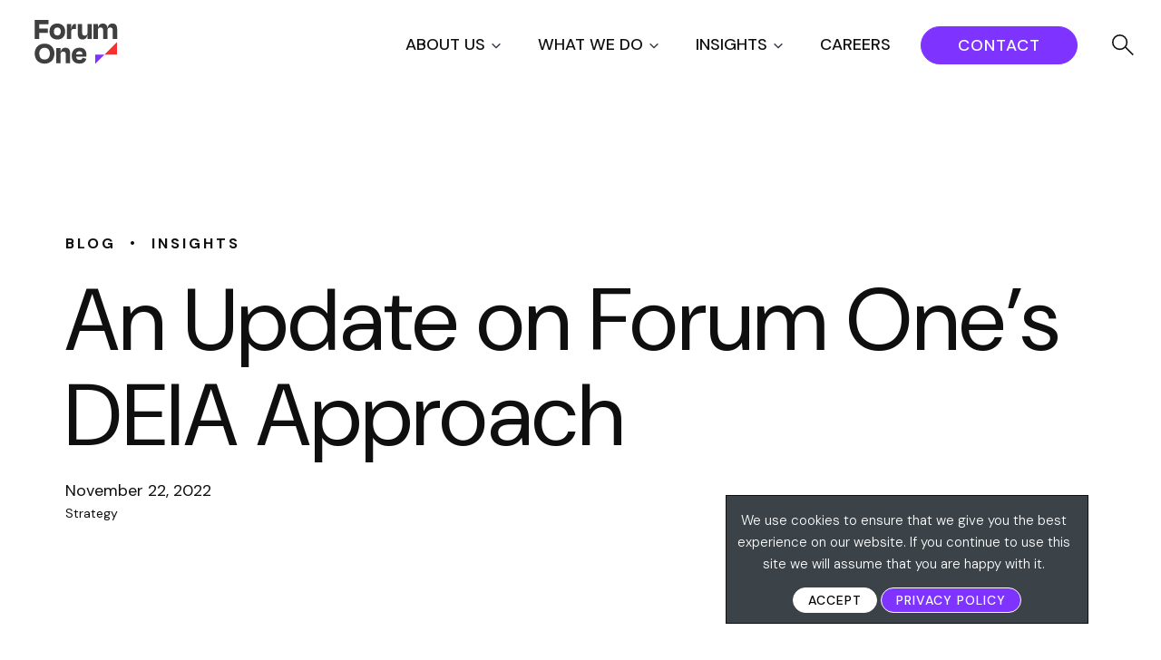

--- FILE ---
content_type: text/html; charset=UTF-8
request_url: https://www.forumone.com/insights/blog/an-update-on-forum-ones-deia-approach/
body_size: 39481
content:


  

      <!DOCTYPE html>
<html lang="en-US" class="no-js">
<head>
	<meta charset="UTF-8" />
<script type="text/javascript">
/* <![CDATA[ */
var gform;gform||(document.addEventListener("gform_main_scripts_loaded",function(){gform.scriptsLoaded=!0}),document.addEventListener("gform/theme/scripts_loaded",function(){gform.themeScriptsLoaded=!0}),window.addEventListener("DOMContentLoaded",function(){gform.domLoaded=!0}),gform={domLoaded:!1,scriptsLoaded:!1,themeScriptsLoaded:!1,isFormEditor:()=>"function"==typeof InitializeEditor,callIfLoaded:function(o){return!(!gform.domLoaded||!gform.scriptsLoaded||!gform.themeScriptsLoaded&&!gform.isFormEditor()||(gform.isFormEditor()&&console.warn("The use of gform.initializeOnLoaded() is deprecated in the form editor context and will be removed in Gravity Forms 3.1."),o(),0))},initializeOnLoaded:function(o){gform.callIfLoaded(o)||(document.addEventListener("gform_main_scripts_loaded",()=>{gform.scriptsLoaded=!0,gform.callIfLoaded(o)}),document.addEventListener("gform/theme/scripts_loaded",()=>{gform.themeScriptsLoaded=!0,gform.callIfLoaded(o)}),window.addEventListener("DOMContentLoaded",()=>{gform.domLoaded=!0,gform.callIfLoaded(o)}))},hooks:{action:{},filter:{}},addAction:function(o,r,e,t){gform.addHook("action",o,r,e,t)},addFilter:function(o,r,e,t){gform.addHook("filter",o,r,e,t)},doAction:function(o){gform.doHook("action",o,arguments)},applyFilters:function(o){return gform.doHook("filter",o,arguments)},removeAction:function(o,r){gform.removeHook("action",o,r)},removeFilter:function(o,r,e){gform.removeHook("filter",o,r,e)},addHook:function(o,r,e,t,n){null==gform.hooks[o][r]&&(gform.hooks[o][r]=[]);var d=gform.hooks[o][r];null==n&&(n=r+"_"+d.length),gform.hooks[o][r].push({tag:n,callable:e,priority:t=null==t?10:t})},doHook:function(r,o,e){var t;if(e=Array.prototype.slice.call(e,1),null!=gform.hooks[r][o]&&((o=gform.hooks[r][o]).sort(function(o,r){return o.priority-r.priority}),o.forEach(function(o){"function"!=typeof(t=o.callable)&&(t=window[t]),"action"==r?t.apply(null,e):e[0]=t.apply(null,e)})),"filter"==r)return e[0]},removeHook:function(o,r,t,n){var e;null!=gform.hooks[o][r]&&(e=(e=gform.hooks[o][r]).filter(function(o,r,e){return!!(null!=n&&n!=o.tag||null!=t&&t!=o.priority)}),gform.hooks[o][r]=e)}});
/* ]]> */
</script>

	<meta name="HandheldFriendly" content="true">
	<meta name="MobileOptimized" content="width">
	<meta name="viewport" content="width=device-width, initial-scale=1">
	<meta http-equiv="cleartype" content="on">
	<meta http-equiv="X-UA-Compatible" content="IE=edge">
	<meta name="description" content="Turn Ideas Into Impact">

  <link rel="apple-touch-icon" sizes="180x180" href="https://www.forumone.com/wp-content/themes/gesso/images/favicons/apple-touch-icon.png">
  <link rel="icon" type="image/png" sizes="32x32" href="https://www.forumone.com/wp-content/themes/gesso/images/favicons/favicon-32x32.png">
  <link rel="icon" type="image/png" sizes="16x16" href="https://www.forumone.com/wp-content/themes/gesso/images/favicons/favicon-16x16.png">
  <link rel="manifest" href="https://www.forumone.com/wp-content/themes/gesso/images/favicons/site.webmanifest">
  <link rel="mask-icon" href="https://www.forumone.com/wp-content/themes/gesso/images/favicons/safari-pinned-tab.svg" color="#0092cc">
  <meta name="msapplication-TileColor" content="#da532c">
  <meta name="theme-color" content="#ffffff">
  <link href="https://www.forumone.com/wp-content/themes/gesso/images/favicon.ico" rel="shortcut icon">

  <!-- Zoom info Websights -->
  <script>
	(function() {
	var zi = document.createElement('script');
	zi.type = 'text/javascript';
	zi.async = true;
	zi.src = 'https://ws.zoominfo.com/pixel/4gi7uVPmWA2PJ0AHV3wz';
	var s = document.getElementsByTagName('script')[0];
	s.parentNode.insertBefore(zi, s);
	})();
  </script>
  <!-- End of Zoom info Websights -->

	<meta name='robots' content='index, follow, max-image-preview:large, max-snippet:-1, max-video-preview:-1' />

	<!-- This site is optimized with the Yoast SEO Premium plugin v26.5 (Yoast SEO v26.6) - https://yoast.com/wordpress/plugins/seo/ -->
	<title>An Update on Forum One’s DEIA Approach | Forum One</title>
	<meta name="description" content="Learn more about the recent chances to Forum One&#039;s DEIA approach, including lessons learned, key priorities, and our increased focus on accessibility." />
	<link rel="canonical" href="https://www.forumone.com/insights/blog/an-update-on-forum-ones-deia-approach/" />
	<meta property="og:locale" content="en_US" />
	<meta property="og:type" content="article" />
	<meta property="og:title" content="An Update on Forum One’s DEIA Approach" />
	<meta property="og:description" content="Learn more about the recent chances to Forum One&#039;s DEIA approach, including lessons learned, key priorities, and our increased focus on accessibility." />
	<meta property="og:url" content="https://www.forumone.com/insights/blog/an-update-on-forum-ones-deia-approach/" />
	<meta property="og:site_name" content="Forum One" />
	<meta property="article:publisher" content="https://www.facebook.com/forumone" />
	<meta property="article:published_time" content="2022-11-22T21:44:00+00:00" />
	<meta property="article:modified_time" content="2022-11-29T19:20:53+00:00" />
	<meta property="og:image" content="https://www.forumone.com/wp-content/uploads/2022/11/DEIAapproach.png" />
	<meta property="og:image:width" content="1200" />
	<meta property="og:image:height" content="628" />
	<meta property="og:image:type" content="image/png" />
	<meta name="author" content="Hannah Webster" />
	<meta name="twitter:card" content="summary_large_image" />
	<meta name="twitter:creator" content="@forumone" />
	<meta name="twitter:site" content="@forumone" />
	<meta name="twitter:label1" content="Written by" />
	<meta name="twitter:data1" content="Maddy Carusone" />
	<meta name="twitter:label2" content="Est. reading time" />
	<meta name="twitter:data2" content="4 minutes" />
	<script type="application/ld+json" class="yoast-schema-graph">{"@context":"https://schema.org","@graph":[{"@type":"Article","@id":"https://www.forumone.com/insights/blog/an-update-on-forum-ones-deia-approach/#article","isPartOf":{"@id":"https://www.forumone.com/insights/blog/an-update-on-forum-ones-deia-approach/"},"author":{"name":"Hannah Webster","@id":"https://www.forumone.com/#/schema/person/8d8e1f7946ca786f151f18c04a5e5c68"},"headline":"An Update on Forum One’s DEIA Approach","datePublished":"2022-11-22T21:44:00+00:00","dateModified":"2022-11-29T19:20:53+00:00","mainEntityOfPage":{"@id":"https://www.forumone.com/insights/blog/an-update-on-forum-ones-deia-approach/"},"wordCount":822,"publisher":{"@id":"https://www.forumone.com/#organization"},"image":{"@id":"https://www.forumone.com/insights/blog/an-update-on-forum-ones-deia-approach/#primaryimage"},"thumbnailUrl":"https://www.forumone.com/wp-content/uploads/2022/11/DEIAapproach.png","inLanguage":"en-US"},{"@type":"WebPage","@id":"https://www.forumone.com/insights/blog/an-update-on-forum-ones-deia-approach/","url":"https://www.forumone.com/insights/blog/an-update-on-forum-ones-deia-approach/","name":"An Update on Forum One’s DEIA Approach | Forum One","isPartOf":{"@id":"https://www.forumone.com/#website"},"primaryImageOfPage":{"@id":"https://www.forumone.com/insights/blog/an-update-on-forum-ones-deia-approach/#primaryimage"},"image":{"@id":"https://www.forumone.com/insights/blog/an-update-on-forum-ones-deia-approach/#primaryimage"},"thumbnailUrl":"https://www.forumone.com/wp-content/uploads/2022/11/DEIAapproach.png","datePublished":"2022-11-22T21:44:00+00:00","dateModified":"2022-11-29T19:20:53+00:00","description":"Learn more about the recent chances to Forum One's DEIA approach, including lessons learned, key priorities, and our increased focus on accessibility.","breadcrumb":{"@id":"https://www.forumone.com/insights/blog/an-update-on-forum-ones-deia-approach/#breadcrumb"},"inLanguage":"en-US","potentialAction":[{"@type":"ReadAction","target":["https://www.forumone.com/insights/blog/an-update-on-forum-ones-deia-approach/"]}]},{"@type":"ImageObject","inLanguage":"en-US","@id":"https://www.forumone.com/insights/blog/an-update-on-forum-ones-deia-approach/#primaryimage","url":"https://www.forumone.com/wp-content/uploads/2022/11/DEIAapproach.png","contentUrl":"https://www.forumone.com/wp-content/uploads/2022/11/DEIAapproach.png","width":1200,"height":628},{"@type":"BreadcrumbList","@id":"https://www.forumone.com/insights/blog/an-update-on-forum-ones-deia-approach/#breadcrumb","itemListElement":[{"@type":"ListItem","position":1,"name":"Home","item":"https://www.forumone.com/"},{"@type":"ListItem","position":2,"name":"An Update on Forum One’s DEIA Approach"}]},{"@type":"WebSite","@id":"https://www.forumone.com/#website","url":"https://www.forumone.com/","name":"Forum One","description":"Turn Ideas Into Impact","publisher":{"@id":"https://www.forumone.com/#organization"},"potentialAction":[{"@type":"SearchAction","target":{"@type":"EntryPoint","urlTemplate":"https://www.forumone.com/?s={search_term_string}"},"query-input":{"@type":"PropertyValueSpecification","valueRequired":true,"valueName":"search_term_string"}}],"inLanguage":"en-US"},{"@type":"Organization","@id":"https://www.forumone.com/#organization","name":"Forum One","url":"https://www.forumone.com/","logo":{"@type":"ImageObject","inLanguage":"en-US","@id":"https://www.forumone.com/#/schema/logo/image/","url":"https://www.forumone.com/wp-content/uploads/2024/03/F1-Logo-RGB.jpg","contentUrl":"https://www.forumone.com/wp-content/uploads/2024/03/F1-Logo-RGB.jpg","width":2084,"height":2084,"caption":"Forum One"},"image":{"@id":"https://www.forumone.com/#/schema/logo/image/"},"sameAs":["https://www.facebook.com/forumone","https://x.com/forumone","https://www.instagram.com/forum_one/","https://www.linkedin.com/company/forum-one","https://www.youtube.com/forumonevideo"]},{"@type":"Person","@id":"https://www.forumone.com/#/schema/person/8d8e1f7946ca786f151f18c04a5e5c68","name":"Maddy Carusone","image":{"@type":"ImageObject","inLanguage":"en-US","@id":"https://www.forumone.com/#/schema/person/image/","url":"https://secure.gravatar.com/avatar/31815ba1ee0569c58a6fe8eb1f3406656766b51feab84d772805eab52edcf064?s=96&d=mm&r=g","contentUrl":"https://secure.gravatar.com/avatar/31815ba1ee0569c58a6fe8eb1f3406656766b51feab84d772805eab52edcf064?s=96&d=mm&r=g","caption":"Maddy Carusone"},"url":"https://www.forumone.com/insights/blog/author/mcarusone/"}]}</script>
	<!-- / Yoast SEO Premium plugin. -->


<link rel='dns-prefetch' href='//www.forumone.com' />
<link rel='dns-prefetch' href='//cdnjs.cloudflare.com' />
<link rel='dns-prefetch' href='//js-na1.hs-scripts.com' />
<link rel='dns-prefetch' href='//ajax.googleapis.com' />
<link rel='dns-prefetch' href='//www.google.com' />
<link rel='dns-prefetch' href='//unpkg.com' />
<link rel='dns-prefetch' href='//fonts.googleapis.com' />
<link rel='dns-prefetch' href='//fonts.gstatic.com' />
<link rel='dns-prefetch' href='//www.googletagmanager.com' />
<link rel="alternate" type="application/rss+xml" title="Forum One &raquo; Feed" href="https://www.forumone.com/feed/" />
<link rel="alternate" title="oEmbed (JSON)" type="application/json+oembed" href="https://www.forumone.com/wp-json/oembed/1.0/embed?url=https%3A%2F%2Fwww.forumone.com%2Finsights%2Fblog%2Fan-update-on-forum-ones-deia-approach%2F" />
<link rel="alternate" title="oEmbed (XML)" type="text/xml+oembed" href="https://www.forumone.com/wp-json/oembed/1.0/embed?url=https%3A%2F%2Fwww.forumone.com%2Finsights%2Fblog%2Fan-update-on-forum-ones-deia-approach%2F&#038;format=xml" />
<style id='wp-img-auto-sizes-contain-inline-css' type='text/css'>
img:is([sizes=auto i],[sizes^="auto," i]){contain-intrinsic-size:3000px 1500px}
/*# sourceURL=wp-img-auto-sizes-contain-inline-css */
</style>
<link rel='stylesheet' id='nfprivacy_loadfieldcss-css' href='https://www.forumone.com/wp-content/plugins/nfprivacy/css/control_fields.css?v=1.1.5&#038;ver=3397959cede83a9ceafa1644d00f9e6e' type='text/css' media='all' />
<link rel='stylesheet' id='nfprivacy_loadpopupcss-css' href='https://www.forumone.com/wp-content/plugins/nfprivacy/css/control_popup.css?v=1.1.5&#038;ver=3397959cede83a9ceafa1644d00f9e6e' type='text/css' media='all' />
<style id='wp-emoji-styles-inline-css' type='text/css'>

	img.wp-smiley, img.emoji {
		display: inline !important;
		border: none !important;
		box-shadow: none !important;
		height: 1em !important;
		width: 1em !important;
		margin: 0 0.07em !important;
		vertical-align: -0.1em !important;
		background: none !important;
		padding: 0 !important;
	}
/*# sourceURL=wp-emoji-styles-inline-css */
</style>
<style id='wp-block-library-inline-css' type='text/css'>
:root{--wp-block-synced-color:#7a00df;--wp-block-synced-color--rgb:122,0,223;--wp-bound-block-color:var(--wp-block-synced-color);--wp-editor-canvas-background:#ddd;--wp-admin-theme-color:#007cba;--wp-admin-theme-color--rgb:0,124,186;--wp-admin-theme-color-darker-10:#006ba1;--wp-admin-theme-color-darker-10--rgb:0,107,160.5;--wp-admin-theme-color-darker-20:#005a87;--wp-admin-theme-color-darker-20--rgb:0,90,135;--wp-admin-border-width-focus:2px}@media (min-resolution:192dpi){:root{--wp-admin-border-width-focus:1.5px}}.wp-element-button{cursor:pointer}:root .has-very-light-gray-background-color{background-color:#eee}:root .has-very-dark-gray-background-color{background-color:#313131}:root .has-very-light-gray-color{color:#eee}:root .has-very-dark-gray-color{color:#313131}:root .has-vivid-green-cyan-to-vivid-cyan-blue-gradient-background{background:linear-gradient(135deg,#00d084,#0693e3)}:root .has-purple-crush-gradient-background{background:linear-gradient(135deg,#34e2e4,#4721fb 50%,#ab1dfe)}:root .has-hazy-dawn-gradient-background{background:linear-gradient(135deg,#faaca8,#dad0ec)}:root .has-subdued-olive-gradient-background{background:linear-gradient(135deg,#fafae1,#67a671)}:root .has-atomic-cream-gradient-background{background:linear-gradient(135deg,#fdd79a,#004a59)}:root .has-nightshade-gradient-background{background:linear-gradient(135deg,#330968,#31cdcf)}:root .has-midnight-gradient-background{background:linear-gradient(135deg,#020381,#2874fc)}:root{--wp--preset--font-size--normal:16px;--wp--preset--font-size--huge:42px}.has-regular-font-size{font-size:1em}.has-larger-font-size{font-size:2.625em}.has-normal-font-size{font-size:var(--wp--preset--font-size--normal)}.has-huge-font-size{font-size:var(--wp--preset--font-size--huge)}:root .has-text-align-center{text-align:center}:root .has-text-align-left{text-align:left}:root .has-text-align-right{text-align:right}.has-fit-text{white-space:nowrap!important}#end-resizable-editor-section{display:none}.aligncenter{clear:both}.items-justified-left{justify-content:flex-start}.items-justified-center{justify-content:center}.items-justified-right{justify-content:flex-end}.items-justified-space-between{justify-content:space-between}.screen-reader-text{word-wrap:normal!important;border:0;clip-path:inset(50%);height:1px;margin:-1px;overflow:hidden;padding:0;position:absolute;width:1px}.screen-reader-text:focus{background-color:#ddd;clip-path:none;color:#444;display:block;font-size:1em;height:auto;left:5px;line-height:normal;padding:15px 23px 14px;text-decoration:none;top:5px;width:auto;z-index:100000}html :where(.has-border-color){border-style:solid}html :where([style*=border-top-color]){border-top-style:solid}html :where([style*=border-right-color]){border-right-style:solid}html :where([style*=border-bottom-color]){border-bottom-style:solid}html :where([style*=border-left-color]){border-left-style:solid}html :where([style*=border-width]){border-style:solid}html :where([style*=border-top-width]){border-top-style:solid}html :where([style*=border-right-width]){border-right-style:solid}html :where([style*=border-bottom-width]){border-bottom-style:solid}html :where([style*=border-left-width]){border-left-style:solid}html :where(img[class*=wp-image-]){height:auto;max-width:100%}:where(figure){margin:0 0 1em}html :where(.is-position-sticky){--wp-admin--admin-bar--position-offset:var(--wp-admin--admin-bar--height,0px)}@media screen and (max-width:600px){html :where(.is-position-sticky){--wp-admin--admin-bar--position-offset:0px}}

/*# sourceURL=wp-block-library-inline-css */
</style><style id='wp-block-paragraph-inline-css' type='text/css'>
.is-small-text{font-size:.875em}.is-regular-text{font-size:1em}.is-large-text{font-size:2.25em}.is-larger-text{font-size:3em}.has-drop-cap:not(:focus):first-letter{float:left;font-size:8.4em;font-style:normal;font-weight:100;line-height:.68;margin:.05em .1em 0 0;text-transform:uppercase}body.rtl .has-drop-cap:not(:focus):first-letter{float:none;margin-left:.1em}p.has-drop-cap.has-background{overflow:hidden}:root :where(p.has-background){padding:1.25em 2.375em}:where(p.has-text-color:not(.has-link-color)) a{color:inherit}p.has-text-align-left[style*="writing-mode:vertical-lr"],p.has-text-align-right[style*="writing-mode:vertical-rl"]{rotate:180deg}
/*# sourceURL=https://www.forumone.com/wp-content/plugins/gutenberg/build/styles/block-library/paragraph/style.css */
</style>
<style id='wp-block-spacer-inline-css' type='text/css'>
.wp-block-spacer{clear:both}
/*# sourceURL=https://www.forumone.com/wp-content/plugins/gutenberg/build/styles/block-library/spacer/style.css */
</style>
<style id='wp-block-heading-inline-css' type='text/css'>
h1:where(.wp-block-heading).has-background,h2:where(.wp-block-heading).has-background,h3:where(.wp-block-heading).has-background,h4:where(.wp-block-heading).has-background,h5:where(.wp-block-heading).has-background,h6:where(.wp-block-heading).has-background{padding:1.25em 2.375em}h1.has-text-align-left[style*=writing-mode]:where([style*=vertical-lr]),h1.has-text-align-right[style*=writing-mode]:where([style*=vertical-rl]),h2.has-text-align-left[style*=writing-mode]:where([style*=vertical-lr]),h2.has-text-align-right[style*=writing-mode]:where([style*=vertical-rl]),h3.has-text-align-left[style*=writing-mode]:where([style*=vertical-lr]),h3.has-text-align-right[style*=writing-mode]:where([style*=vertical-rl]),h4.has-text-align-left[style*=writing-mode]:where([style*=vertical-lr]),h4.has-text-align-right[style*=writing-mode]:where([style*=vertical-rl]),h5.has-text-align-left[style*=writing-mode]:where([style*=vertical-lr]),h5.has-text-align-right[style*=writing-mode]:where([style*=vertical-rl]),h6.has-text-align-left[style*=writing-mode]:where([style*=vertical-lr]),h6.has-text-align-right[style*=writing-mode]:where([style*=vertical-rl]){rotate:180deg}
/*# sourceURL=https://www.forumone.com/wp-content/plugins/gutenberg/build/styles/block-library/heading/style.css */
</style>
<style id='wp-block-list-inline-css' type='text/css'>
ol,ul{box-sizing:border-box}:root :where(.wp-block-list.has-background){padding:1.25em 2.375em}
/*# sourceURL=https://www.forumone.com/wp-content/plugins/gutenberg/build/styles/block-library/list/style.css */
</style>
<style id='global-styles-inline-css' type='text/css'>
:root{--wp--preset--aspect-ratio--square: 1;--wp--preset--aspect-ratio--4-3: 4/3;--wp--preset--aspect-ratio--3-4: 3/4;--wp--preset--aspect-ratio--3-2: 3/2;--wp--preset--aspect-ratio--2-3: 2/3;--wp--preset--aspect-ratio--16-9: 16/9;--wp--preset--aspect-ratio--9-16: 9/16;--wp--preset--color--black: #0F0F0F;--wp--preset--color--cyan-bluish-gray: #abb8c3;--wp--preset--color--white: #FFFFFF;--wp--preset--color--pale-pink: #f78da7;--wp--preset--color--vivid-red: #cf2e2e;--wp--preset--color--luminous-vivid-orange: #ff6900;--wp--preset--color--luminous-vivid-amber: #fcb900;--wp--preset--color--light-green-cyan: #7bdcb5;--wp--preset--color--vivid-green-cyan: #00d084;--wp--preset--color--pale-cyan-blue: #8ed1fc;--wp--preset--color--vivid-cyan-blue: #0693e3;--wp--preset--color--vivid-purple: #9b51e0;--wp--preset--color--purple: #7E33FF;--wp--preset--color--red: #FA3030;--wp--preset--color--yellow: #FAD22A;--wp--preset--color--default-text: #4F4F4F;--wp--preset--color--gray: #4F4F4F;--wp--preset--color--medium-gray: #0820FF;--wp--preset--color--light-gray: #F8F8F8;--wp--preset--color--dark-teal: #133BFF;--wp--preset--gradient--vivid-cyan-blue-to-vivid-purple: linear-gradient(135deg,rgb(6,147,227) 0%,rgb(155,81,224) 100%);--wp--preset--gradient--light-green-cyan-to-vivid-green-cyan: linear-gradient(135deg,rgb(122,220,180) 0%,rgb(0,208,130) 100%);--wp--preset--gradient--luminous-vivid-amber-to-luminous-vivid-orange: linear-gradient(135deg,rgb(252,185,0) 0%,rgb(255,105,0) 100%);--wp--preset--gradient--luminous-vivid-orange-to-vivid-red: linear-gradient(135deg,rgb(255,105,0) 0%,rgb(207,46,46) 100%);--wp--preset--gradient--very-light-gray-to-cyan-bluish-gray: linear-gradient(135deg,rgb(238,238,238) 0%,rgb(169,184,195) 100%);--wp--preset--gradient--cool-to-warm-spectrum: linear-gradient(135deg,rgb(74,234,220) 0%,rgb(151,120,209) 20%,rgb(207,42,186) 40%,rgb(238,44,130) 60%,rgb(251,105,98) 80%,rgb(254,248,76) 100%);--wp--preset--gradient--blush-light-purple: linear-gradient(135deg,rgb(255,206,236) 0%,rgb(152,150,240) 100%);--wp--preset--gradient--blush-bordeaux: linear-gradient(135deg,rgb(254,205,165) 0%,rgb(254,45,45) 50%,rgb(107,0,62) 100%);--wp--preset--gradient--luminous-dusk: linear-gradient(135deg,rgb(255,203,112) 0%,rgb(199,81,192) 50%,rgb(65,88,208) 100%);--wp--preset--gradient--pale-ocean: linear-gradient(135deg,rgb(255,245,203) 0%,rgb(182,227,212) 50%,rgb(51,167,181) 100%);--wp--preset--gradient--electric-grass: linear-gradient(135deg,rgb(202,248,128) 0%,rgb(113,206,126) 100%);--wp--preset--gradient--midnight: linear-gradient(135deg,rgb(2,3,129) 0%,rgb(40,116,252) 100%);--wp--preset--font-size--small: 14px;--wp--preset--font-size--medium: 18px;--wp--preset--font-size--large: 24px;--wp--preset--font-size--x-large: 36px;--wp--preset--font-size--xx-large: 40px;--wp--preset--font-family--dmsans-sans-serif: "DM Sans", sans-serif;--wp--preset--font-family--system-fonts: -apple-system,BlinkMacSystemFont,"Segoe UI",Roboto,Oxygen-Sans,Ubuntu,Cantarell,"Fira Sans","Droid Sans",sans-serif;--wp--preset--spacing--20: 0.44rem;--wp--preset--spacing--30: 0.67rem;--wp--preset--spacing--40: 1rem;--wp--preset--spacing--50: 1.5rem;--wp--preset--spacing--60: 2.25rem;--wp--preset--spacing--70: 3.38rem;--wp--preset--spacing--80: 5.06rem;--wp--preset--shadow--natural: 6px 6px 9px rgba(0, 0, 0, 0.2);--wp--preset--shadow--deep: 12px 12px 50px rgba(0, 0, 0, 0.4);--wp--preset--shadow--sharp: 6px 6px 0px rgba(0, 0, 0, 0.2);--wp--preset--shadow--outlined: 6px 6px 0px -3px rgb(255, 255, 255), 6px 6px rgb(0, 0, 0);--wp--preset--shadow--crisp: 6px 6px 0px rgb(0, 0, 0);}:root { --wp--style--global--content-size: 800px;--wp--style--global--wide-size: 1440px; }:where(body) { margin: 0; }.wp-site-blocks > .alignleft { float: left; margin-right: 2em; }.wp-site-blocks > .alignright { float: right; margin-left: 2em; }.wp-site-blocks > .aligncenter { justify-content: center; margin-left: auto; margin-right: auto; }:where(.is-layout-flex){gap: 0.5em;}:where(.is-layout-grid){gap: 0.5em;}.is-layout-flow > .alignleft{float: left;margin-inline-start: 0;margin-inline-end: 2em;}.is-layout-flow > .alignright{float: right;margin-inline-start: 2em;margin-inline-end: 0;}.is-layout-flow > .aligncenter{margin-left: auto !important;margin-right: auto !important;}.is-layout-constrained > .alignleft{float: left;margin-inline-start: 0;margin-inline-end: 2em;}.is-layout-constrained > .alignright{float: right;margin-inline-start: 2em;margin-inline-end: 0;}.is-layout-constrained > .aligncenter{margin-left: auto !important;margin-right: auto !important;}.is-layout-constrained > :where(:not(.alignleft):not(.alignright):not(.alignfull)){max-width: var(--wp--style--global--content-size);margin-left: auto !important;margin-right: auto !important;}.is-layout-constrained > .alignwide{max-width: var(--wp--style--global--wide-size);}body .is-layout-flex{display: flex;}.is-layout-flex{flex-wrap: wrap;align-items: center;}.is-layout-flex > :is(*, div){margin: 0;}body .is-layout-grid{display: grid;}.is-layout-grid > :is(*, div){margin: 0;}body{font-family: var(--wp--preset--font-family--dmsans-sans-serif);padding-top: 0px;padding-right: 0px;padding-bottom: 0px;padding-left: 0px;}a:where(:not(.wp-element-button)){text-decoration: underline;}:root :where(.wp-element-button, .wp-block-button__link){background-color: #32373c;border-width: 0;color: #fff;font-family: inherit;font-size: inherit;font-style: inherit;font-weight: inherit;letter-spacing: inherit;line-height: inherit;padding-top: calc(0.667em + 2px);padding-right: calc(1.333em + 2px);padding-bottom: calc(0.667em + 2px);padding-left: calc(1.333em + 2px);text-decoration: none;text-transform: inherit;}.has-black-color{color: var(--wp--preset--color--black) !important;}.has-cyan-bluish-gray-color{color: var(--wp--preset--color--cyan-bluish-gray) !important;}.has-white-color{color: var(--wp--preset--color--white) !important;}.has-pale-pink-color{color: var(--wp--preset--color--pale-pink) !important;}.has-vivid-red-color{color: var(--wp--preset--color--vivid-red) !important;}.has-luminous-vivid-orange-color{color: var(--wp--preset--color--luminous-vivid-orange) !important;}.has-luminous-vivid-amber-color{color: var(--wp--preset--color--luminous-vivid-amber) !important;}.has-light-green-cyan-color{color: var(--wp--preset--color--light-green-cyan) !important;}.has-vivid-green-cyan-color{color: var(--wp--preset--color--vivid-green-cyan) !important;}.has-pale-cyan-blue-color{color: var(--wp--preset--color--pale-cyan-blue) !important;}.has-vivid-cyan-blue-color{color: var(--wp--preset--color--vivid-cyan-blue) !important;}.has-vivid-purple-color{color: var(--wp--preset--color--vivid-purple) !important;}.has-purple-color{color: var(--wp--preset--color--purple) !important;}.has-red-color{color: var(--wp--preset--color--red) !important;}.has-yellow-color{color: var(--wp--preset--color--yellow) !important;}.has-default-text-color{color: var(--wp--preset--color--default-text) !important;}.has-gray-color{color: var(--wp--preset--color--gray) !important;}.has-medium-gray-color{color: var(--wp--preset--color--medium-gray) !important;}.has-light-gray-color{color: var(--wp--preset--color--light-gray) !important;}.has-dark-teal-color{color: var(--wp--preset--color--dark-teal) !important;}.has-black-background-color{background-color: var(--wp--preset--color--black) !important;}.has-cyan-bluish-gray-background-color{background-color: var(--wp--preset--color--cyan-bluish-gray) !important;}.has-white-background-color{background-color: var(--wp--preset--color--white) !important;}.has-pale-pink-background-color{background-color: var(--wp--preset--color--pale-pink) !important;}.has-vivid-red-background-color{background-color: var(--wp--preset--color--vivid-red) !important;}.has-luminous-vivid-orange-background-color{background-color: var(--wp--preset--color--luminous-vivid-orange) !important;}.has-luminous-vivid-amber-background-color{background-color: var(--wp--preset--color--luminous-vivid-amber) !important;}.has-light-green-cyan-background-color{background-color: var(--wp--preset--color--light-green-cyan) !important;}.has-vivid-green-cyan-background-color{background-color: var(--wp--preset--color--vivid-green-cyan) !important;}.has-pale-cyan-blue-background-color{background-color: var(--wp--preset--color--pale-cyan-blue) !important;}.has-vivid-cyan-blue-background-color{background-color: var(--wp--preset--color--vivid-cyan-blue) !important;}.has-vivid-purple-background-color{background-color: var(--wp--preset--color--vivid-purple) !important;}.has-purple-background-color{background-color: var(--wp--preset--color--purple) !important;}.has-red-background-color{background-color: var(--wp--preset--color--red) !important;}.has-yellow-background-color{background-color: var(--wp--preset--color--yellow) !important;}.has-default-text-background-color{background-color: var(--wp--preset--color--default-text) !important;}.has-gray-background-color{background-color: var(--wp--preset--color--gray) !important;}.has-medium-gray-background-color{background-color: var(--wp--preset--color--medium-gray) !important;}.has-light-gray-background-color{background-color: var(--wp--preset--color--light-gray) !important;}.has-dark-teal-background-color{background-color: var(--wp--preset--color--dark-teal) !important;}.has-black-border-color{border-color: var(--wp--preset--color--black) !important;}.has-cyan-bluish-gray-border-color{border-color: var(--wp--preset--color--cyan-bluish-gray) !important;}.has-white-border-color{border-color: var(--wp--preset--color--white) !important;}.has-pale-pink-border-color{border-color: var(--wp--preset--color--pale-pink) !important;}.has-vivid-red-border-color{border-color: var(--wp--preset--color--vivid-red) !important;}.has-luminous-vivid-orange-border-color{border-color: var(--wp--preset--color--luminous-vivid-orange) !important;}.has-luminous-vivid-amber-border-color{border-color: var(--wp--preset--color--luminous-vivid-amber) !important;}.has-light-green-cyan-border-color{border-color: var(--wp--preset--color--light-green-cyan) !important;}.has-vivid-green-cyan-border-color{border-color: var(--wp--preset--color--vivid-green-cyan) !important;}.has-pale-cyan-blue-border-color{border-color: var(--wp--preset--color--pale-cyan-blue) !important;}.has-vivid-cyan-blue-border-color{border-color: var(--wp--preset--color--vivid-cyan-blue) !important;}.has-vivid-purple-border-color{border-color: var(--wp--preset--color--vivid-purple) !important;}.has-purple-border-color{border-color: var(--wp--preset--color--purple) !important;}.has-red-border-color{border-color: var(--wp--preset--color--red) !important;}.has-yellow-border-color{border-color: var(--wp--preset--color--yellow) !important;}.has-default-text-border-color{border-color: var(--wp--preset--color--default-text) !important;}.has-gray-border-color{border-color: var(--wp--preset--color--gray) !important;}.has-medium-gray-border-color{border-color: var(--wp--preset--color--medium-gray) !important;}.has-light-gray-border-color{border-color: var(--wp--preset--color--light-gray) !important;}.has-dark-teal-border-color{border-color: var(--wp--preset--color--dark-teal) !important;}.has-vivid-cyan-blue-to-vivid-purple-gradient-background{background: var(--wp--preset--gradient--vivid-cyan-blue-to-vivid-purple) !important;}.has-light-green-cyan-to-vivid-green-cyan-gradient-background{background: var(--wp--preset--gradient--light-green-cyan-to-vivid-green-cyan) !important;}.has-luminous-vivid-amber-to-luminous-vivid-orange-gradient-background{background: var(--wp--preset--gradient--luminous-vivid-amber-to-luminous-vivid-orange) !important;}.has-luminous-vivid-orange-to-vivid-red-gradient-background{background: var(--wp--preset--gradient--luminous-vivid-orange-to-vivid-red) !important;}.has-very-light-gray-to-cyan-bluish-gray-gradient-background{background: var(--wp--preset--gradient--very-light-gray-to-cyan-bluish-gray) !important;}.has-cool-to-warm-spectrum-gradient-background{background: var(--wp--preset--gradient--cool-to-warm-spectrum) !important;}.has-blush-light-purple-gradient-background{background: var(--wp--preset--gradient--blush-light-purple) !important;}.has-blush-bordeaux-gradient-background{background: var(--wp--preset--gradient--blush-bordeaux) !important;}.has-luminous-dusk-gradient-background{background: var(--wp--preset--gradient--luminous-dusk) !important;}.has-pale-ocean-gradient-background{background: var(--wp--preset--gradient--pale-ocean) !important;}.has-electric-grass-gradient-background{background: var(--wp--preset--gradient--electric-grass) !important;}.has-midnight-gradient-background{background: var(--wp--preset--gradient--midnight) !important;}.has-small-font-size{font-size: var(--wp--preset--font-size--small) !important;}.has-medium-font-size{font-size: var(--wp--preset--font-size--medium) !important;}.has-large-font-size{font-size: var(--wp--preset--font-size--large) !important;}.has-x-large-font-size{font-size: var(--wp--preset--font-size--x-large) !important;}.has-xx-large-font-size{font-size: var(--wp--preset--font-size--xx-large) !important;}.has-dmsans-sans-serif-font-family{font-family: var(--wp--preset--font-family--dmsans-sans-serif) !important;}.has-system-fonts-font-family{font-family: var(--wp--preset--font-family--system-fonts) !important;}
/*# sourceURL=global-styles-inline-css */
</style>

<link rel='stylesheet' id='cookie-law-info-css' href='https://www.forumone.com/wp-content/plugins/cookie-law-info/legacy/public/css/cookie-law-info-public.css?ver=3.3.9.1' type='text/css' media='all' />
<link rel='stylesheet' id='cookie-law-info-gdpr-css' href='https://www.forumone.com/wp-content/plugins/cookie-law-info/legacy/public/css/cookie-law-info-gdpr.css?ver=3.3.9.1' type='text/css' media='all' />
<link rel='stylesheet' id='1.0.1-css' href='https://www.forumone.com/wp-content/plugins/greenhouse-for-wp/assets/frontend/index.css?ver=1.0.1' type='text/css' media='all' />
<link rel='stylesheet' id='swiper-css' href='https://unpkg.com/swiper@7/swiper-bundle.min.css?ver=3.2' type='text/css' media='all' />
<link rel='stylesheet' id='gesso-google-fonts-preconnect-api-css' href='https://fonts.googleapis.com' type='text/css' media='all' />
<link rel='stylesheet' id='gesso-google-fonts-preconnect-css' href='https://fonts.gstatic.com' type='text/css' media='all' />
<link rel='stylesheet' id='gesso-google-fonts-css' href='https://fonts.googleapis.com/css2?family=DM+Sans:ital,opsz,wght@0,9..40,100..1000;1,9..40,100..1000&#038;display=swap' type='text/css' media='all' />
<link rel='stylesheet' id='style-css' href='https://www.forumone.com/wp-content/themes/gesso/css/styles.css?ver=1768579874' type='text/css' media='all' />
<link rel='stylesheet' id='smartform_css-css' href='https://www.forumone.com/wp-content/plugins/nfprofiling/css/smartforms-collapse.css?ver=2.2.15' type='text/css' media='all' />
<link rel='stylesheet' id='ajax_loading_indicator-css' href='https://www.forumone.com/wp-content/plugins/nfprofiling/css/ajax_loading_indicator.css?ver=2.2.15' type='text/css' media='all' />
<link rel='stylesheet' id='autohide_ajax_loading-css' href='https://www.forumone.com/wp-content/plugins/nfprofiling/css/autohide_ajax_loading.css?ver=3397959cede83a9ceafa1644d00f9e6e' type='text/css' media='all' />
<link rel='stylesheet' id='gravity_forms_theme_reset-css' href='https://www.forumone.com/wp-content/plugins/gravityforms/assets/css/dist/gravity-forms-theme-reset.min.css?ver=2.9.24' type='text/css' media='all' />
<link rel='stylesheet' id='gravity_forms_theme_foundation-css' href='https://www.forumone.com/wp-content/plugins/gravityforms/assets/css/dist/gravity-forms-theme-foundation.min.css?ver=2.9.24' type='text/css' media='all' />
<link rel='stylesheet' id='gravity_forms_theme_framework-css' href='https://www.forumone.com/wp-content/plugins/gravityforms/assets/css/dist/gravity-forms-theme-framework.min.css?ver=2.9.24' type='text/css' media='all' />
<link rel='stylesheet' id='gravity_forms_orbital_theme-css' href='https://www.forumone.com/wp-content/plugins/gravityforms/assets/css/dist/gravity-forms-orbital-theme.min.css?ver=2.9.24' type='text/css' media='all' />
<script type="text/javascript" src="//ajax.googleapis.com/ajax/libs/jquery/3.7.1/jquery.min.js?ver=3.7.1" id="jquery-js"></script>
<script type="text/javascript" id="cookie-law-info-js-extra">
/* <![CDATA[ */
var Cli_Data = {"nn_cookie_ids":[],"cookielist":[],"non_necessary_cookies":[],"ccpaEnabled":"","ccpaRegionBased":"","ccpaBarEnabled":"","strictlyEnabled":["necessary","obligatoire"],"ccpaType":"gdpr","js_blocking":"1","custom_integration":"","triggerDomRefresh":"","secure_cookies":""};
var cli_cookiebar_settings = {"animate_speed_hide":"500","animate_speed_show":"500","background":"#3c4348","border":"#b1a6a6c2","border_on":"","button_1_button_colour":"#ffffff","button_1_button_hover":"#cccccc","button_1_link_colour":"#000000","button_1_as_button":"1","button_1_new_win":"","button_2_button_colour":"#333","button_2_button_hover":"#292929","button_2_link_colour":"#444","button_2_as_button":"","button_2_hidebar":"","button_3_button_colour":"#3566bb","button_3_button_hover":"#2a5296","button_3_link_colour":"#fff","button_3_as_button":"1","button_3_new_win":"","button_4_button_colour":"#000","button_4_button_hover":"#000000","button_4_link_colour":"#333333","button_4_as_button":"","button_7_button_colour":"#61a229","button_7_button_hover":"#4e8221","button_7_link_colour":"#fff","button_7_as_button":"1","button_7_new_win":"","font_family":"inherit","header_fix":"","notify_animate_hide":"1","notify_animate_show":"","notify_div_id":"#cookie-law-info-bar","notify_position_horizontal":"right","notify_position_vertical":"bottom","scroll_close":"","scroll_close_reload":"","accept_close_reload":"","reject_close_reload":"","showagain_tab":"","showagain_background":"#fff","showagain_border":"#000","showagain_div_id":"#cookie-law-info-again","showagain_x_position":"100px","text":"#ffffff","show_once_yn":"","show_once":"10000","logging_on":"","as_popup":"","popup_overlay":"1","bar_heading_text":"","cookie_bar_as":"banner","popup_showagain_position":"bottom-right","widget_position":"left"};
var log_object = {"ajax_url":"https://www.forumone.com/wp/wp-admin/admin-ajax.php"};
//# sourceURL=cookie-law-info-js-extra
/* ]]> */
</script>
<script type="text/javascript" src="https://www.forumone.com/wp-content/plugins/cookie-law-info/legacy/public/js/cookie-law-info-public.js?ver=3.3.9.1" id="cookie-law-info-js"></script>
<script type="text/javascript" src="https://www.forumone.com/wp-content/plugins/greenhouse-for-wp/assets/frontend/index.js?ver=1.0.1" id="1.0.1-js"></script>
<script type="text/javascript" src="https://www.forumone.com/wp-content/themes/gesso/js/dist/common.min.js?ver=1768579875" id="gessocommon-js"></script>
<script type="text/javascript" src="https://www.forumone.com/wp-content/themes/gesso/js/libraries/modernizr.min.js?ver=1768579875" id="gessomodernizr-js"></script>
<script type="text/javascript" src="https://www.forumone.com/wp-content/themes/gesso/js/libraries/details-element-polyfill.js?ver=1768579875" id="gessodetailspolyfill-js"></script>
<script type="text/javascript" src="https://www.forumone.com/wp-content/themes/gesso/js/dist/mobile-menu.min.js?ver=1768579875" id="gessomobilemenu-js"></script>
<script type="text/javascript" src="//cdnjs.cloudflare.com/ajax/libs/gsap/3.9.1/gsap.min.js?ver=3.2" id="gsap-js"></script>
<script type="text/javascript" src="//cdnjs.cloudflare.com/ajax/libs/gsap/3.9.1/ScrollTrigger.min.js?ver=3.2" id="gsapscrolltrigger-js"></script>
<script type="text/javascript" src="https://www.forumone.com/wp-content/themes/gesso/js/dist/scripts.min.js?ver=1768579875" id="gessoscripts-js"></script>
<script type="text/javascript" src="https://www.forumone.com/wp-content/plugins/nfprofiling/js/smartforms-collapse.js?ver=2.2.15" id="smartform_js-js"></script>
<script type="text/javascript" defer='defer' src="https://www.forumone.com/wp-content/plugins/gravityforms/js/jquery.json.min.js?ver=2.9.24" id="gform_json-js"></script>
<script type="text/javascript" id="gform_gravityforms-js-extra">
/* <![CDATA[ */
var gform_i18n = {"datepicker":{"days":{"monday":"Mo","tuesday":"Tu","wednesday":"We","thursday":"Th","friday":"Fr","saturday":"Sa","sunday":"Su"},"months":{"january":"January","february":"February","march":"March","april":"April","may":"May","june":"June","july":"July","august":"August","september":"September","october":"October","november":"November","december":"December"},"firstDay":1,"iconText":"Select date"}};
var gf_legacy_multi = [];
var gform_gravityforms = {"strings":{"invalid_file_extension":"This type of file is not allowed. Must be one of the following:","delete_file":"Delete this file","in_progress":"in progress","file_exceeds_limit":"File exceeds size limit","illegal_extension":"This type of file is not allowed.","max_reached":"Maximum number of files reached","unknown_error":"There was a problem while saving the file on the server","currently_uploading":"Please wait for the uploading to complete","cancel":"Cancel","cancel_upload":"Cancel this upload","cancelled":"Cancelled","error":"Error","message":"Message"},"vars":{"images_url":"https://www.forumone.com/wp-content/plugins/gravityforms/images"}};
var gf_global = {"gf_currency_config":{"name":"U.S. Dollar","symbol_left":"$","symbol_right":"","symbol_padding":"","thousand_separator":",","decimal_separator":".","decimals":2,"code":"USD"},"base_url":"https://www.forumone.com/wp-content/plugins/gravityforms","number_formats":[],"spinnerUrl":"https://www.forumone.com/wp-content/plugins/gravityforms/images/spinner.svg","version_hash":"53a8655ec544158a61bd88257b171f9f","strings":{"newRowAdded":"New row added.","rowRemoved":"Row removed","formSaved":"The form has been saved.  The content contains the link to return and complete the form."}};
//# sourceURL=gform_gravityforms-js-extra
/* ]]> */
</script>
<script type="text/javascript" id="gform_gravityforms-js-before">
/* <![CDATA[ */

//# sourceURL=gform_gravityforms-js-before
/* ]]> */
</script>
<script type="text/javascript" defer='defer' src="https://www.forumone.com/wp-content/plugins/gravityforms/js/gravityforms.min.js?ver=2.9.24" id="gform_gravityforms-js"></script>
<script type="text/javascript" defer='defer' src="https://www.google.com/recaptcha/api.js?hl=en&amp;ver=3397959cede83a9ceafa1644d00f9e6e#038;render=explicit" id="gform_recaptcha-js"></script>
<script type="text/javascript" defer='defer' src="https://www.forumone.com/wp-content/plugins/gravityforms/assets/js/dist/utils.min.js?ver=48a3755090e76a154853db28fc254681" id="gform_gravityforms_utils-js"></script>
<link rel="https://api.w.org/" href="https://www.forumone.com/wp-json/" /><link rel="alternate" title="JSON" type="application/json" href="https://www.forumone.com/wp-json/wp/v2/posts/6951" /><link rel="EditURI" type="application/rsd+xml" title="RSD" href="https://www.forumone.com/wp/xmlrpc.php?rsd" />

<link rel='shortlink' href='https://www.forumone.com/?p=6951' />
<meta name="generator" content="Site Kit by Google 1.168.0" />                <script>
                var loadGatedContent = function( container, disable_pre_hide, disable_auto_scroll ) { var data = { container: container, action: 'getgatedcontent', ajax: true }; var requestUrl = jQuery(location).attr('href'); if (requestUrl.indexOf("?") >= 0) { requestUrl += '&ajax=true&guid=' + guid(); } else { requestUrl += '?ajax=true&guid=' + guid(); } if (!disable_pre_hide || requestUrl.indexOf("#post-gated-content") >= 0) { jQuery('#'+container).addClass('nf-ajax-loading'); jQuery('#'+container).addClass('ajaxcontent-loading'); } jQuery('#'+container).addClass('ajaxcontent-gatedcontent-loading'); if (typeof(disable_auto_scroll) != 'undefined' && disable_auto_scroll != true && requestUrl.indexOf("#post-gated-content") >= 0) { if (jQuery('#'+container).length > 0) { jQuery('html,body').animate({ scrollTop: jQuery('#'+container).offset().top - 100 }); }; }   jQuery('body').addClass('body-gatedcontent-loading'); jQuery.ajax({ url: requestUrl, data: data, type: 'POST', headers: { "cache-control": "no-cache" }, cache: false, dataType : 'html', success: function(response) { var dataParts = deparam( jQuery(this)[0].data ); var newGatedContent = jQuery("#" + dataParts.container, response ); jQuery('#'+dataParts.container).html(newGatedContent.html()); jQuery('#'+container).removeClass('nf-ajax-loading'); jQuery('#'+container).removeClass('ajaxcontent-loading'); jQuery('#'+container).removeClass('ajaxcontent-gatedcontent-loading'); jQuery('body').removeClass('body-gatedcontent-loading'); if(newGatedContent.html().indexOf('gform_wrapper') != -1){ jQuery('body').addClass('body-gatedcontent-preform'); } else { jQuery('body').addClass('body-gatedcontent-postform'); }  jQuery('input[value*=\'[selected]\']').each( function(){ jQuery( this ).attr( 'checked', true ); newVal = jQuery( this ).val().replace('[selected]',''); jQuery( this ).val(newVal); });  jQuery( document ).trigger( 'gform_post_render' ); jQuery('.gform_wrapper').css('display', 'block'); }, });};deparam = function (querystring) { querystring = querystring.substring(querystring.indexOf('?')+1).split('&'); var params = {}, pair, d = decodeURIComponent, i; for (i = querystring.length; i > 0;) { pair = querystring[--i].split('='); params[d(pair[0])] = d(pair[1]); } return params;};guid = function () { var d = new Date().getTime(); if(window.performance && typeof window.performance.now === "function"){ d += performance.now();  } var uuid = 'xxxxxxxx-xxxx-4xxx-yxxx-xxxxxxxxxxxx'.replace(/[xy]/g, function(c) { var r = (d + Math.random()*16)%16 | 0; d = Math.floor(d/16); return (c=='x' ? r : (r&0x3|0x8)).toString(16); }); return uuid;}                </script>
                                <script>
                 var ContentUpgradeAjaxController = { 'url': 'https://www.forumone.com/wp/wp-admin/admin-ajax.php', 'nonce': '188b03791a', }; var loadContentUpgrade = function( container, page_title, page_id, upgrade_id, uid, customtitle, customtext, customresponse ) { if (customtitle) { customtitle = JSON.stringify(String(customtitle)); customtitle = customtitle.substring(1, customtitle.length-1); jQuery('#'+container).attr('data-custom-title', customtitle); } if (customtext) { customtext = JSON.stringify(String(customtext)); customtext = customtext.substring(1, customtext.length-1); jQuery('#'+container).attr('data-custom-text', customtext); } if (customresponse) { customresponse = JSON.stringify(String(customresponse)); customresponse = customresponse.substring(1, customresponse.length-1); jQuery('#'+container).attr('data-custom-response', customresponse); } var data = { action: 'process_contentupgrade', container: container, nonce: ContentUpgradeAjaxController.nonce, page_id: page_id, upgrade_id: upgrade_id, uid: uid, page_url: window.location.href, customtitle: customtitle, customtext: customtext, customresponse: customresponse }; var ajax_url = ContentUpgradeAjaxController.url; jQuery('#'+container).addClass('ajaxcontent-contentupgrade-loading'); jQuery('#'+container).addClass('nf-ajax-loading'); jQuery('#'+container).addClass('ajaxcontent-loading');   jQuery('body').addClass('body-contentupgrade-loading'); jQuery.ajax({ url: ajax_url, data: data, type: 'POST', headers: { "cache-control": "no-cache" }, cache: false, dataType : 'json', success: function(response) { var dataParts = deparam( jQuery(this)[0].data ); var contentUpgradeHtml = response.data.contentupgrade_html; var contentUpgradeScripts = jQuery( response.data.form_javascript ); jQuery('#'+dataParts.container).html(contentUpgradeHtml); jQuery('#'+dataParts.container).append( contentUpgradeScripts ); jQuery('#'+dataParts.container + ' form').attr('action', dataParts.page_url); jQuery('#'+container).removeClass('nf-ajax-loading'); jQuery('#'+container).removeClass('ajaxcontent-loading'); jQuery('#'+container).removeClass('ajaxcontent-contentupgrade-loading'); jQuery('body').removeClass('body-contentupgrade-loading');  jQuery( document ).trigger( 'gform_post_render' ); jQuery('.gform_wrapper').css('display', 'block'); }, }); jQuery( document ).on( 'click', '.contentupgrade-toggle-button', function(){ jQuery('.contentupgrade-preform.autohide', jQuery(this).closest('.contentupgrade-wrapper') ).show(); jQuery(this).hide(); jQuery(this).addClass('toggled'); jQuery("body,html").animate({ scrollTop: jQuery('.contentupgrade-preform.autohide', jQuery(this).closest('.contentupgrade-wrapper')).offset().top - 200 }, 300 ); }); jQuery(document).on('gform_confirmation_loaded', function(event, formId){ jQuery('.contentupgrade-preform .contentupgrade-confirmation').each( function( index, element ) { var _this = this; var _confirmationHTML = jQuery(_this).html(); var _confirmationId = jQuery(_this).attr('data-contentupgradeid'); var _confirmationUid = jQuery(_this).attr('data-contentupgradeuid'); var _firstContainer = null; if (_confirmationUid) { jQuery( '.contentupgrade-wrapper[data-contentupgradeuid="' + _confirmationUid + '"]' ).each( function(){ if (!_firstContainer) { _firstContainer = jQuery(this); } }) } if (_confirmationId) { jQuery( '.contentupgrade-wrapper[data-contentupgradeid="' + _confirmationId + '"]' ).each( function(){ if (!_firstContainer) { _firstContainer = jQuery(this); } jQuery(this).html(_confirmationHTML); }) } if (_confirmationUid) { jQuery( '.contentupgrade-wrapper[data-contentupgradeuid="' + _confirmationUid + '"]' ).each( function(){ var _customTitle = jQuery(this).attr('data-custom-title'); var _customText = jQuery(this).attr('data-custom-text'); var _customResponse = jQuery(this).attr('data-custom-response'); if (_customTitle) { if (_customTitle == 'none') { jQuery('[data-contentupgrade-field="title"]', jQuery(this)).html(''); jQuery('[data-contentupgrade-field="title"]', jQuery(this)).hide(); } else { _customTitle = _customTitle.replace(/\\/g, ''); jQuery('[data-contentupgrade-field="title"]', jQuery(this)).html( _customTitle ); } } if (_customText) { if (_customText == 'none') { jQuery('[data-contentupgrade-field="text"]', jQuery(this)).html(''); jQuery('[data-contentupgrade-field="text"]', jQuery(this)).hide(); } else { _customText = _customText.replace(/\\/g, ''); jQuery('[data-contentupgrade-field="text"]', jQuery(this)).html( _customText ); } } if (_customResponse) { if (_customResponse == 'none') { jQuery('[data-contentupgrade-field="response"]', jQuery(this)).html(''); jQuery('[data-contentupgrade-field="response"]', jQuery(this)).hide(); } else { _customResponse = _customResponse.replace(/\\/g, ''); jQuery('[data-contentupgrade-field="response"]', jQuery(this)).html( _customResponse ); } } }) } if (_firstContainer) { jQuery("body,html").animate({ scrollTop: _firstContainer.offset().top - 100 }, 300 ); } }); });};deparam = function (querystring) { querystring = querystring.substring(querystring.indexOf('?')+1).split('&'); var params = {}, pair, d = decodeURIComponent, i; for (i = querystring.length; i > 0;) { pair = querystring[--i].split('='); params[d(pair[0])] = d(pair[1]); } return params;};guid = function () { var d = new Date().getTime(); if(window.performance && typeof window.performance.now === "function"){ d += performance.now(); } var uuid = 'xxxxxxxx-xxxx-4xxx-yxxx-xxxxxxxxxxxx'.replace(/[xy]/g, function(c) { var r = (d + Math.random()*16)%16 | 0; d = Math.floor(d/16); return (c=='x' ? r : (r&0x3|0x8)).toString(16); }); return uuid;}                </script>
                            <script type="text/javascript">var loadSmartCta = function( container, args, instance ) { var data = { container: container, ajax: true }; var requestUrl = jQuery(location).attr('href'); if (requestUrl.indexOf("?") >= 0) { requestUrl += '&post_url=' + encodeURIComponent( window.location.href ) + '&ajax=true&guid=' + guid(); } else { requestUrl += '?post_url=' + encodeURIComponent( window.location.href ) + '&ajax=true&guid=' + guid(); } jQuery('#' + container ).addClass( 'nf-ajax-loading' ); jQuery('#' + container ).addClass( 'ajaxcontent-smartcta-loading' ); jQuery('#' + container ).addClass( 'ajaxcontent-smartcta-empty' ); jQuery.ajax({ url: requestUrl, data: data, type: 'POST', headers: { "cache-control": "no-cache" }, cache: false, dataType : 'html', success: function(response) { var dataParts = deparam( jQuery(this)[0].data ); jQuery('#' + dataParts.container ).removeClass( 'nf-ajax-loading' ); jQuery('#' + dataParts.container ).removeClass( 'ajaxcontent-smartcta-loading' ); var newCTA = jQuery("#" + dataParts.container, response ); if ('undefined' == typeof(newCTA.html())) { var newCTA = jQuery( response ).filter("#" + dataParts.container); } if (newCTA.html()) { jQuery('#' + dataParts.container ).removeClass( 'ajaxcontent-smartcta-empty' ); } jQuery('#'+dataParts.container).html(newCTA.html()); jQuery('#' + dataParts.container ).removeClass( 'ajaxcontent-smartcta-empty' ); var formAction = jQuery('form', '#' + dataParts.container ).attr('action'); formAction = removeUrlParam( formAction, 'ajax'); formAction = removeUrlParam( formAction, 'guid'); jQuery('form', '#' + dataParts.container ).attr('action', formAction); jQuery( document ).trigger( 'gform_post_render' ); jQuery('.gform_wrapper').css('display', 'block'); }, });};removeUrlParam = function(url, parameter) { if (typeof(url) == 'undefined') { return; } var urlparts= url.split('?'); if (urlparts.length>=2) { var prefix= encodeURIComponent(parameter)+'='; var pars= urlparts[1].split(/[&;]/g); for (var i= pars.length; i-- > 0;) { if (pars[i].lastIndexOf(prefix, 0) !== -1) { pars.splice(i, 1); } } url= urlparts[0]+'?'+pars.join('&'); return url; } else { return url; }};deparam = function (querystring) { querystring = querystring.substring(querystring.indexOf('?')+1).split('&'); var params = {}, pair, d = decodeURIComponent, i; for (i = querystring.length; i > 0;) { pair = querystring[--i].split('='); params[d(pair[0])] = d(pair[1]); } return params;};guid = function () { var d = new Date().getTime(); if(window.performance && typeof window.performance.now === "function"){ d += performance.now(); } var uuid = 'xxxxxxxx-xxxx-4xxx-yxxx-xxxxxxxxxxxx'.replace(/[xy]/g, function(c) { var r = (d + Math.random()*16)%16 | 0; d = Math.floor(d/16); return (c=='x' ? r : (r&0x3|0x8)).toString(16); }); return uuid;};</script>
            <script> var AjaxController = { 'url': 'https://www.forumone.com/wp/wp-admin/admin-ajax.php', 'nonce': '12a67ba9d1', }; var pageTabIndex = 2000;var loadAjaxForm = function( form_id, random_id, page_title, post_id ) {   var data = { action: 'process_loadform', nonce: AjaxController.nonce, form_id: form_id, random_id: random_id, post_id: post_id };  var ajax_url = AjaxController.url; if (ajax_url.indexOf("?") >= 0) { ajax_url += '&post_title=' + encodeURIComponent( page_title ) + '&post_url=' + encodeURIComponent( window.location.href ); } else { ajax_url += '?post_title=' + encodeURIComponent( page_title ) + '&post_url=' + encodeURIComponent( window.location.href ); }  jQuery('#gform_' + random_id ).addClass( 'nf-ajax-loading' ); jQuery('#gform_' + random_id ).addClass( 'ajaxcontent-loading' ); jQuery('#gform_' + random_id ).addClass( 'ajaxcontent-gravityform-loading' );  jQuery.ajax({ url: ajax_url, data: data, type: 'POST', dataType: "json", headers: { "cache-control": "no-cache" }, cache: false, success: function(response) {  _formHTML = jQuery(jQuery.parseHTML(response.data.form_html));  var fieldsContainer = jQuery(".gform_body", _formHTML); var scriptsElements = jQuery( response.data.form_javascript );  var originalRandomId = response.data.original_random_id;  jQuery('#gform_' + originalRandomId + ' .gform_body').html( fieldsContainer ); jQuery('#gform_' + originalRandomId).append( scriptsElements );  jQuery('#gform_' + originalRandomId ).removeClass( 'nf-ajax-loading' ); jQuery('#gform_' + originalRandomId ).removeClass( 'ajaxcontent-loading' ); jQuery('#gform_' + originalRandomId ).removeClass( 'ajaxcontent-gravityform-loading' );   jQuery('#gform_' + originalRandomId + ' input[value*=\'[selected]\']').each( function(){ jQuery( this ).attr( 'checked', true ); newVal = jQuery( this ).val().replace('[selected]',''); jQuery( this ).val(newVal); }); jQuery( document ).trigger( 'gform_post_render' ); jQuery('.gform_wrapper').css('display', 'block'); }, });};jQuery(document).bind('gform_post_render', function(e, formId, current_page){  jQuery('#gform_' + formId + ' input[value*=\'[selected]\']').each( function(){ jQuery( this ).attr( 'checked', true ); newVal = jQuery( this ).val().replace('[selected]',''); jQuery( this ).val(newVal); });}); var AjaxController2 = { 'url': 'https://www.forumone.com/wp/wp-admin/admin-ajax.php', 'nonce': 'b1dde859bb', };var checkAjaxForm = function( container_id, form_id ) {   var data = { action: 'process_checkform', nonce: AjaxController2.nonce, form_id: form_id, container_id: container_id };  var ajax_url = AjaxController.url;    jQuery.ajax({ url: ajax_url, data: data, type: 'POST', dataType: "json", headers: { "cache-control": "no-cache" }, cache: false, success: function(response) { container_id = response.container_id; form_completed = response.form_completed; if (form_completed) { jQuery('.' + container_id + ' .gform_wrapper form' ).remove(); jQuery('.' + container_id ).addClass( 'smartform-completed' ); } else { jQuery('.' + container_id ).removeClass( 'smartform-loading' ); } var data = response; jQuery('.' + container_id ).trigger(jQuery.Event('smartform-loaded', data)); } });} </script>            <script>
                 (function () {  function getIEToken() { var url = window.location.href; var result = url.match(/ietoken=([^&]+)/); var ietoken = result[1]; if (ietoken.indexOf('#') != -1) { ietoken = ietoken.substring(0, ietoken.indexOf('#')); } return ietoken; }  function removeURLParameter(key, value, url) { var newUrl; if (!url) { url = window.location.href; } var re = new RegExp("([?&])" + key + "=.*?(&|#|$)(.*)", "gi"), hash; if (re.test(url)) { if (typeof value !== 'undefined' && value !== null) { newUrl = url.replace(re, '$1' + key + "=" + value + '$2$3'); } else { hash = url.split('#'); url = hash[0].replace(re, '$1$3').replace(/(&|\?)$/, ''); if (typeof hash[1] !== 'undefined' && hash[1] !== null) { url += '#' + hash[1]; } newUrl = url; } } else { if (typeof value !== 'undefined' && value !== null) { var separator = url.indexOf('?') !== -1 ? '&' : '?'; hash = url.split('#'); url = hash[0] + separator + key + '=' + value; if (typeof hash[1] !== 'undefined' && hash[1] !== null) { url += '#' + hash[1]; } newUrl = url; } else { newUrl = url; } } if (newUrl.indexOf('ietoken') != -1) { newUrl = newUrl.substring(0, newUrl.indexOf('ietoken')); } return newUrl; } var currentUrl = window.location.href; if (currentUrl.indexOf('ietoken') != -1) { var ietoken = getIEToken(); if (ietoken !== null && ietoken != '') { window.ietoken = ietoken; } window.history.replaceState('', '', removeURLParameter('ietoken')); } })(); var AjaxTrackerController = { 'url': 'https://www.forumone.com/wp/wp-admin/admin-ajax.php', 'nonce': 'd23920e398', }; var loadTracker = function( host ) { var referrer = document.referrer; var utm_campaign = getUrlParameter('utm_campaign'); var utm_content = getUrlParameter('utm_content'); var utm_source = getUrlParameter('utm_source'); var utm_medium = getUrlParameter('utm_medium'); var utm_term = getUrlParameter('utm_term'); ietoken = window.ietoken; var data = { action: 'process_loadtracker', nonce: AjaxTrackerController.nonce, referrer: referrer, urlroot: host, host: host, utm_campaign: utm_campaign, utm_content: utm_content, utm_source: utm_source, utm_medium: utm_medium, utm_term: utm_term, ietoken: ietoken }; jQuery.ajax({ url: AjaxTrackerController.url, data: data, type: 'POST', headers: { "cache-control": "no-cache" }, cache: false, success: function(response) { var sessionId = response.data.tracking_code; var pageLink = window.location.href; var pageTitle = document.title ? document.title : pageLink; var externalID;  var EXTERNALID; var EXTERNALSOURCE; var CANCELTRACKING; if( response.data.external_id ) { EXTERNALID = response.data.external_id; } else if (response.data.getexternalid_js) { var getexternalidJs = response.data.getexternalid_js; if (getexternalidJs) { eval( getexternalidJs ); if (CANCELTRACKING) { return; } } } var parms = { token: response.data.token, sessionid: sessionId, pagelink: pageLink, pagetitle: pageTitle, contentid: '', referrer: response.data.referrer, urlroot: response.data.urlroot, utm_campaign: response.data.utm_campaign, utm_content: response.data.utm_content, utm_source: response.data.utm_source, utm_medium: response.data.utm_medium, utm_term: response.data.utm_term, ietoken: response.data.ietoken, external_id: EXTERNALID ? EXTERNALID : externalID, external_source: EXTERNALSOURCE ? EXTERNALSOURCE : response.data.external_source, override_email: response.data.override_email, }; jQuery.ajax( { url: response.data.tracking_url + "/api/v1/pagehit", data: parms, cache: false, success: function( response ){ if (response) { name = 'nf_807d9'; value = response; days = 3650; var expires; if (days) { var date = new Date(); date.setTime(date.getTime() + (days * 24 * 60 * 60 * 1000)); expires = "; expires=" + date.toGMTString(); } else { expires = ""; } document.cookie = escape(name) + "=" + escape(value) + expires + "; path=/"; } } }); }, });};var getUrlParameter = function getUrlParameter(sParam) { var sPageURL = decodeURIComponent(window.location.search.substring(1)), sURLVariables = sPageURL.split('&'), sParameterName, i; for (i = 0; i < sURLVariables.length; i++) { sParameterName = sURLVariables[i].split('='); if (sParameterName[0] === sParam) { return sParameterName[1] === undefined ? true : sParameterName[1]; } }};            </script>
            
<!-- Google Tag Manager snippet added by Site Kit -->
<script type="text/javascript">
/* <![CDATA[ */

			( function( w, d, s, l, i ) {
				w[l] = w[l] || [];
				w[l].push( {'gtm.start': new Date().getTime(), event: 'gtm.js'} );
				var f = d.getElementsByTagName( s )[0],
					j = d.createElement( s ), dl = l != 'dataLayer' ? '&l=' + l : '';
				j.async = true;
				j.src = 'https://www.googletagmanager.com/gtm.js?id=' + i + dl;
				f.parentNode.insertBefore( j, f );
			} )( window, document, 'script', 'dataLayer', 'GTM-NBXXWX' );
			
/* ]]> */
</script>

<!-- End Google Tag Manager snippet added by Site Kit -->
<style id="kirki-inline-styles"></style>
<link rel='stylesheet' id='autohide_progressive_fields-css' href='https://www.forumone.com/wp-content/plugins/nfprofiling/css/autohide_progressive_fields.css?ver=3397959cede83a9ceafa1644d00f9e6e' type='text/css' media='all' />
</head>
  
  
  <!-- Provided by templates/base.twig -->
  
  <body class="wp-singular post-template-default single single-post postid-6951 single-format-standard wp-theme-gesso an-update-on-forum-ones-deia-approach" id="body_top">

          
<div class="skiplinks">
  <a href="#main" class="skiplinks__link visually-hidden focusable">Skip to main content</a>
</div>
    
        
    

<div class="l-site-container">
          
      


<header class="l-header" role="banner">
      <div class="l-constrain">
    <div class="l-header__content l-grid">
    <div class="l-header__logo-container">
                
  <a class="site-logo" href="/" title="Home" rel="home">
      <svg width="225" height="120" viewBox="0 0 225 120" xmlns="http://www.w3.org/2000/svg" class="f1-logo--color is-animated">
      <g fill="none" fill-rule="evenodd">
        <g class="f1-logo-text">
          <path class="f1-logo-text__color" d="M14.2069 34.659H37.0233V22.9626H14.2069V11.6963H39.1758V0H1.80859V51.6014H14.2069V34.659ZM172.198 51.6014V27.6928C172.198 23.0486 174.953 20.2966 179.689 20.2966C184.596 20.2966 186.49 23.4786 186.49 27.6928V51.6014H198.2V27.6928C198.2 23.0486 200.955 20.2966 205.691 20.2966C210.598 20.2966 212.579 23.4786 212.579 27.6928V51.6014H224.288V24.3387C224.288 15.5664 220.5 9.71826 211.632 9.71826C204.657 9.71826 200.094 12.9864 198.286 22.5326H198.114C197.683 14.7924 193.895 9.71826 185.629 9.71826C179.086 9.71826 174.178 12.9004 172.284 22.2746H172.198V10.8363H160.402V51.6014H172.198ZM28.3686 118.021C11.4931 118.021 1.67773 106.41 1.67773 90.844C1.67773 75.2775 12.0958 64.0112 28.3686 64.0112C44.7275 64.0112 54.9733 75.2775 54.9733 90.844C54.9733 106.41 45.158 118.021 28.3686 118.021ZM28.3686 106.926C37.9256 106.926 42.6611 100.476 42.6611 90.758C42.6611 82.2437 37.8395 75.1915 28.3686 75.1915C18.8976 75.1915 14.0761 82.2437 14.0761 90.758C14.0761 100.476 18.8115 106.926 28.3686 106.926ZM71.3484 116.817V92.9081C71.3484 88.264 74.1035 85.5119 78.839 85.5119C83.7467 85.5119 85.6409 88.694 85.6409 92.9081V116.817H97.3504V89.554C97.3504 80.7818 93.6481 74.9336 84.7799 74.9336C78.2363 74.9336 73.3286 78.1157 71.4345 87.4899H71.3484V76.0516H59.5527V116.817H71.3484ZM113.511 92.8221C114.286 87.0599 117.3 84.6519 122.466 84.6519C127.718 84.6519 130.387 87.4039 130.731 92.8221H113.511ZM101.716 97.2942C101.716 110.883 110.326 117.935 122.638 117.935C133.831 117.935 139.169 112.259 141.149 104.862L130.99 102.024C130.043 105.206 128.234 107.873 122.81 107.873C117.3 107.873 114.2 105.292 113.425 99.4443H141.322C141.494 97.2082 141.494 95.8322 141.494 94.0261C141.494 82.9318 135.381 74.9336 122.81 74.9336C109.551 74.9336 101.716 83.1898 101.716 97.2942ZM144.196 51.6015V40.2492H144.023C142.129 49.5375 137.308 52.8056 130.764 52.8056C121.896 52.8056 118.107 46.9574 118.107 38.0992V10.8364H129.903V34.7451C129.903 38.9592 131.797 42.2273 136.705 42.2273C141.44 42.2273 144.196 39.4752 144.196 34.7451V10.8364H155.905V51.6015H144.196ZM88.417 51.6016H100.213V32.165C100.213 26.0589 102.279 24.2528 108.909 24.2528H113.386V10.8364H111.406C105.723 10.8364 102.365 12.9865 100.385 25.3708H100.213V10.8364H88.417V51.6016ZM62.8211 52.8055C49.6479 52.8055 41.6406 44.6352 41.6406 31.2189C41.6406 17.6305 49.9062 9.71826 62.8211 9.71826C75.6499 9.71826 83.9155 17.6305 83.9155 31.2189C83.9155 44.6352 75.9082 52.8055 62.8211 52.8055ZM62.8211 20.3826C56.7941 20.3826 53.4363 24.5967 53.4363 31.1329C53.4363 37.755 56.708 42.0552 62.735 42.0552C68.8481 42.0552 72.2059 37.755 72.2059 31.1329C72.2059 24.5967 68.762 20.3826 62.8211 20.3826Z" fill="#0F0F0F"/>
        </g>
        <g class="f1-logo-triangles">
          <path class="f1-red-triangle" d="M189.834 93.8043H224.196V59.4814L189.834 93.8043Z" fill="#FA3030"/>
          <path class="f1-purple-triangle" d="M189.834 93.8043L165.286 93.8043L165.286 118.324L189.834 93.8043Z" fill="#7E33FF"/>
        </g>
      </g>
    </svg>
    </a>
            </div>
    <div>
                


<div class="l-navigation">
      <div class="l-constrain">
                  

<nav class="l-nav" role="navigation" aria-label="" id="headerNav">
                      
<ul class="menu menu--main"
    aria-label="group"
    role="menubar"
>
      <li role="menuitem" class="menu__item has-subnav">
      <a class="menu__link has-subnav menu-item menu-item-type-custom menu-item-object-custom menu-item-has-children menu-item-3047" target="_self" href="#" tabindex="0">About Us</a>
              <ul class="menu menu__subnav"  aria-label="">
                      <li class="menu__item">
              <a  class="menu__link menu-item menu-item-type-post_type menu-item-object-page menu-item-3023" target="_self" href="https://www.forumone.com/about-us/">About Us</a>
                          </li>
                      <li class="menu__item">
              <a  class="menu__link menu-item menu-item-type-custom menu-item-object-custom menu-item-3049" target="_self" href="/about-us/team/">Our Team</a>
                          </li>
                      <li class="menu__item">
              <a  class="menu__link menu-item menu-item-type-post_type menu-item-object-page menu-item-3046" target="_self" href="https://www.forumone.com/about-us/deia/">Our DEIA Commitment</a>
                          </li>
                  </ul>
          </li>
      <li role="menuitem" class="menu__item has-subnav">
      <a class="menu__link has-subnav menu-item menu-item-type-custom menu-item-object-custom menu-item-has-children menu-item-3048" target="_self" href="#" tabindex="0">What We Do</a>
              <ul class="menu menu__subnav"  aria-label="">
                      <li class="menu__item">
              <a  class="menu__link menu-item menu-item-type-post_type menu-item-object-page menu-item-3022" target="_self" href="https://www.forumone.com/what-we-do/">What We Do</a>
                          </li>
                      <li class="menu__item">
              <a  class="menu__link menu-item menu-item-type-custom menu-item-object-custom menu-item-3040" target="_self" href="/what-we-do/our-work/">Our Work</a>
                          </li>
                      <li class="menu__item">
              <a  class="menu__link menu-item menu-item-type-post_type menu-item-object-page menu-item-11253" target="_self" href="https://www.forumone.com/what-we-do/services/">Our Services</a>
                          </li>
                      <li class="menu__item">
              <a  class="menu__link menu-item menu-item-type-post_type menu-item-object-page menu-item-3039" target="_self" href="https://www.forumone.com/what-we-do/our-clients/">Our Clients</a>
                          </li>
                      <li class="menu__item">
              <a  class="menu__link menu-item menu-item-type-post_type menu-item-object-page menu-item-3036" target="_self" href="https://www.forumone.com/what-we-do/awards/">Awards</a>
                          </li>
                  </ul>
          </li>
      <li role="menuitem" class="menu__item has-subnav">
      <a class="menu__link has-subnav menu-item menu-item-type-custom menu-item-object-custom menu-item-has-children menu-item-3026" target="_self" href="#" tabindex="0">Insights</a>
              <ul class="menu menu__subnav"  aria-label="">
                      <li class="menu__item">
              <a  class="menu__link menu-item menu-item-type-post_type menu-item-object-page menu-item-3033" target="_self" href="https://www.forumone.com/insights/">Insights</a>
                          </li>
                      <li class="menu__item">
              <a  class="menu__link menu-item menu-item-type-custom menu-item-object-custom menu-item-3028" target="_self" href="/insights/blog/">Blog</a>
                          </li>
                      <li class="menu__item">
              <a  class="menu__link menu-item menu-item-type-custom menu-item-object-custom menu-item-3025" target="_self" href="/events/">Events</a>
                          </li>
                      <li class="menu__item">
              <a  class="menu__link menu-item menu-item-type-custom menu-item-object-custom menu-item-3029" target="_self" href="/insights/resources/">Resources</a>
                          </li>
                      <li class="menu__item">
              <a  class="menu__link menu-item menu-item-type-post_type menu-item-object-page menu-item-3032" target="_self" href="https://www.forumone.com/insights/newsletter/">Newsletter</a>
                          </li>
                  </ul>
          </li>
      <li role="menuitem" class="menu__item">
      <a class="menu__link menu-item menu-item-type-post_type menu-item-object-page menu-item-3021" target="_self" href="https://www.forumone.com/careers/" tabindex="0">Careers</a>
          </li>
      <li role="menuitem" class="menu__item">
      <a class="menu__link button menu-item menu-item-type-post_type menu-item-object-page menu-item-3020" target="_self" href="https://www.forumone.com/contact/" tabindex="0">Contact</a>
          </li>
  </ul>
                </nav>
              

<div class="search-button search-icon__desktop" id="searchIconNavigation2" tabindex="0">
  <div class="search-icon"></div>
</div>
                  </div>
  </div>
            </div>
  </div>
      </div>
  </header>

      
<form class="header-searchform" method="get" action="/" role="search" id="headerSearchForm">
  <label for="s" class="visually-hidden">To search, type and hit enter.</label>
  <div class="l-constrain">
    <input class="searchform__input" type="search" name="s" placeholder="Search" value="" id="searchFormInput">
    <button class="searchform__button" type="submit" role="button"></button>
  </div>
</form>

      <main id="main" class="main has-cta" role="main" tabindex="-1">
          <!-- Provided by templates/single.twig -->
    
    
                  
          
    
<article class="blog-post" role="article">
  <div class="blog-post__hero">
    


<section class="l-section l-section--has-no-margin l-section--has-padding l-section--has-bottom-padding-xl">
      <div class="l-constrain">
  
  
  
  <div class="l-section__content">
                    <div class="blog-post__content">
                                          

<div class="page-title page-title--large">
      <div class="l-constrain">
      <h1 class="page-title__title page-title--large">
              
<div class="eyebrow">
                Blog <span>&bull;</span> Insights
            
</div>
            An Update on Forum One’s DEIA Approach
    </h1>
              </div>
  </div>
          <div class="blog-post__meta">
                          <p class="blog-post__meta--large">
                November 22, 2022                                              </p>
            
                          <p class="blog-post__tags">
                                  Strategy
                              </p>
                      </div>
        </div>

                </div>

      </div>
  </section>
  </div>

      <div class="l-constrain l-constrain--small">
<p>Forum One’s formal efforts around Diversity, Equity, and Inclusion <a href="https://www.forumone.com/insights/blog/why-and-how-to-prioritize-dei-at-your-organization/">began about three years ago</a> with the creation of our DEI team. Since then, we have revisited <a href="https://www.forumone.com/about-us/deia/">our commitment</a> multiple times, formally adding the “A” to the acronym to call out and center the importance of accessibility in every aspect of our work, and thought a lot about authenticity, but we haven’t talked a lot about our efforts publicly. That internal focus has been intentional and deliberate. We are not experts in DEIA and we felt it was important not to position ourselves as such, but rather to focus on our own needs as an organization so that we could better define our strengths, gaps, processes, and approach for ensuring DEIA work here is supported, sustainable, sincere, and genuine.</p>
</div>

<div class="l-constrain l-constrain--small">
<p>&nbsp;Here’s an update on where we are, what we’ve learned, and how we hope to continue to grow.</p>
</div>

<div class="l-constrain l-constrain--small">
<h2 class="wp-block-heading">How we think about DEIA now</h2>
</div>

<div class="l-constrain l-constrain--small">
<p>Over the course of the last few years, it has become clear that we need to think of our DEIA efforts in two distinct, but interrelated ways:</p>
</div>

<div class="l-constrain l-constrain--small">
<p>DEIA is about who we are and how we conduct ourselves as an organization—how we make and enforce policies including our hiring and staffing practices, how we define our core values that we aim to work and live by, how we support and empower staff, and how we choose the clients that we work with.</p>
</div>

<div class="l-constrain l-constrain--small">
<p>DEIA is also about what we do. We are designers and researchers, communications professionals, and developers. Our role is to understand our clients and their audiences and build the right solution with them—not for them. We need to take a DEIA lens to every aspect of the work we produce at every stage of a project. DEIA principles need to be baked into how we approach the sites we build, the research we do, and the plans we make in a way that is systemized, documented, and repeatable.</p>
</div>

<div class="l-constrain l-constrain--small">
<p>So where are we now?</p>
</div>

<div class="l-constrain l-constrain--small">
<p>Our current efforts are still very much a work in progress in a lot of ways, but we’ve tackled this dual-need through both corporate-level and departmental-level DEIA initiatives.</p>
</div>

<div class="l-constrain l-constrain--small">
<h3 class="wp-block-heading">At the organizational level, we’re focused on our team.</h3>
</div>

<div class="l-constrain l-constrain--small">
<p>A staff-wide survey last year revealed some key priorities, including:</p>
</div>

<div class="l-constrain l-constrain--small">
<ul class="wp-block-list"><li><strong>An </strong><strong>equity review of compensation. </strong>Through an internal compensation review, as well an external one to benchmark against market rates, we are actively evaluating our current salary structures to ensure that they are equitable across the organization.</li><li><strong>Staff manager training.</strong> We are launching formalized guidance and training sessions to increase consistency in the staff experience, and so that our managers are equipped with the right practices and skills to effectively provide guidance, support, and learning opportunities to their direct reports.</li><li><strong>Mentorship and career opportunities. </strong>Forum One is committed to providing professional opportunities for future leaders from diverse backgrounds. Through an ongoing partnership with the <a href="https://www.possefoundation.org/">Posse Foundation</a>, we support the development of rising young leaders from diverse backgrounds through its summer internship and mentorship program.</li><li><strong>Ongoing feedback. </strong>Our cross-functional DEIA team is planning for another staff survey to gauge future priorities and staff needs.</li></ul>
</div>

<div class="l-constrain l-constrain--small">
<h3 class="wp-block-heading">At the disciplinary level, we’re focused on the work.</h3>
</div>

<div class="l-constrain l-constrain--small">
<ul class="wp-block-list"><li><strong>Discipline working groups. </strong>The best way to come up with ideas for improvement and implement changes in the actual execution of our projects is at the discipline level. Over the last year, we’ve created working groups focused on integrating new ideas and practices related to DEIA into our processes and approach to business development, project delivery, design, user experience, development, research, and communications. These efforts have included refining and documenting our approach to inclusive language, inclusive research practices, co-creation principles in design, and more.</li><li><strong>Defined accessibility standards.</strong> We believe accessibility is critical to every digital project we undertake, and every opportunity we create for our staff to thrive. Because industry understanding of accessibility best practices is constantly evolving, alongside our own, we created a cross-functional accessibility working group dedicated to defining accessibility standards across disciplines so that we can find new and better ways to work together. This results in accessible products and equitable opportunities for all staff and job applicants.</li></ul>
</div>

<div class="l-constrain l-constrain--small">
<h1 class="wp-block-heading">What’s Next</h1>
</div>

<div class="l-constrain l-constrain--small">
<p>In user experience, we design, test, learn and repeat, and that’s a good way to think about DEIA efforts too.  Our next staff survey will refine our priorities based on what we hear so that all staff have a voice in the approach to this work. We’ll evaluate practices and processes to see what’s working and what needs to be improved or done differently. We’ll listen to our staff and our clients and address the needs and concerns that arise. This work is iterative in nature, and also never complete. DEIA is not something you can accomplish; it’s an ongoing practice and one we’re committed to continuing.  </p>
</div>


<div style="height:100px" aria-hidden="true" class="wp-block-spacer"></div>

  </article>

  


<section class="l-section l-section--has-no-margin l-section--has-top-padding has-bg-color-transition">
      <div class="l-constrain l-constrain--small">
  
      <h4 class="l-section__title ">Written by</h4>
  
  
  <div class="l-section__content">
                                                                

<article class="teaser teaser--read-more teaser--author" role="article">
      <div class="teaser__media teaser__media--round">
      <a href="https://www.forumone.com/about-us/team/hannah-webster/">
        <img src="https://www.forumone.com/wp-content/uploads/2024/09/webster-hannah_serious-450x450.png" srcset="https://www.forumone.com/wp-content/uploads/2024/09/webster-hannah_serious-450x450.png 450w, https://www.forumone.com/wp-content/uploads/2024/09/webster-hannah_serious-600x600.png 600w, https://www.forumone.com/wp-content/uploads/2024/09/webster-hannah_serious-100x100.png 100w, https://www.forumone.com/wp-content/uploads/2024/09/webster-hannah_serious-768x768.png 768w, https://www.forumone.com/wp-content/uploads/2024/09/webster-hannah_serious-720x720.png 720w, https://www.forumone.com/wp-content/uploads/2024/09/webster-hannah_serious-360x360.png 360w, https://www.forumone.com/wp-content/uploads/2024/09/webster-hannah_serious-800x800.png 800w, https://www.forumone.com/wp-content/uploads/2024/09/webster-hannah_serious-400x400.png 400w, https://www.forumone.com/wp-content/uploads/2024/09/webster-hannah_serious-300x300.png 300w, https://www.forumone.com/wp-content/uploads/2024/09/webster-hannah_serious-350x350.png 350w, https://www.forumone.com/wp-content/uploads/2024/09/webster-hannah_serious-670x670.png 670w, https://www.forumone.com/wp-content/uploads/2024/09/webster-hannah_serious-335x335.png 335w, https://www.forumone.com/wp-content/uploads/2024/09/webster-hannah_serious.png 1200w"  alt="Hannah Webster" />
              </a>
    </div>
  
  <div class="teaser__content">
              <h5 class="teaser__title"><a href="https://www.forumone.com/about-us/team/hannah-webster/"><span>          Hannah Webster
        </span></a></h5>
          <div class="teaser__meta">
          <span class="teaser__author">          Strategic Communications Director, Forum One
        </span>
              </div>

      </div>
</article>

          
      </div>

      </div>
  </section>

  


<section class="l-section l-section--has-no-margin l-section--has-top-padding l-section--has-bottom-padding related-content has-bg-color-transition">
      <div class="l-constrain l-constrain--sm-md">
  
      <h2 class="l-section__title l-section__title--dark">Related Insights</h2>
  
  
  <div class="l-section__content">
                                        

<article class="teaser teaser--read-more" role="article">
  
  <div class="teaser__content">
          
<div class="eyebrow">
      Events <span>&bull;</span>       Webinar
  
</div>
              <h3 class="teaser__title"><a href="https://www.forumone.com/events/communicating-data-for-impact-from-information-overload-to-driving-action/"><span>Communicating Data for Impact: From Information Overload to Driving Action</span></a></h3>
                <p>For two decades, NGOs and government agencies invested in data democratization: open datasets, public dashboards, and community indicators designed to help the public and policymakers make better decisions. Those investments&hellip;</p>

      <div class="teaser__meta paragraph--large">
              January 29, 1:00-2:00 pm ET
        </div>

      </div>
</article>


                                        

<article class="teaser teaser--read-more" role="article">
  
  <div class="teaser__content">
          
<div class="eyebrow">
      Insights <span>&bull;</span>
            Webinar
      
</div>
              <h3 class="teaser__title"><a href="https://www.forumone.com/insights/resources/navigating-the-ai-shift-content-strategy-webinar/"><span>Navigating the AI Shift: Expert Insights on Rethinking Content Strategy</span></a></h3>
                <p>AI is fundamentally transforming how audiences discover, evaluate, and engage with organizations. Traditional, website-first strategies are no longer enough. Today’s impact leaders must ensure their mission shows up wher&hellip;</p>

      <div class="teaser__meta">
        November 14, 2025      </div>

      </div>
</article>

                                        

<article class="teaser teaser--read-more" role="article">
  
  <div class="teaser__content">
          
<div class="eyebrow">
      Insights <span>&bull;</span> Blog
  
</div>
              <h3 class="teaser__title"><a href="https://www.forumone.com/insights/blog/ai-first-nonprofit-content-strategy/"><span>Content Strategy in an AI-First World: Redefining Your Nonprofit’s Digital Presence</span></a></h3>
                <p>Artificial intelligence is fundamentally reshaping how people discover and consume information online, and your organization’s content strategy needs to adjust accordingly. Traditional content strategies focus on creating compelling educational website&hellip;</p>

      <div class="teaser__meta">
          <span class="teaser__author">By       Sarah Carroll  </span>
        October 23, 2025 <span>&bull;</span> 6 minute read      </div>

      </div>
</article>

                        
      </div>

      </div>
  </section>
          <div class="add-to-any__component a2a_kit a2a_kit_size_32">
  <div class="a2a__toolbox">
    <span class="a2a__share-text">SHARE</span>
    <a class="a2a__link a2a_button_facebook">
      <span class="a2a__sr-text">Facebook</span>
      <span class="a2a__icon a2a__facebook">
        <svg width="13px" height="18px" viewBox="0 0 10 21" xmlns="http://www.w3.org/2000/svg">
          <g stroke="none" stroke-width="1" fill="none" fill-rule="evenodd">
            <g transform="translate(-211.000000, -133.000000)" fill="#FFFFFF">
              <g transform="translate(211.000000, 133.000000)">
                <path d="M9.50050093,6.64676636 L6.26526106,6.64676636 L6.26526106,4.52488474 C6.26526106,3.72778816 6.79294953,3.54154517 7.16543551,3.54154517 L9.44837632,3.54154517 L9.44837632,0.0386542056 L6.30391526,0.0257694704 C2.81332336,0.0257694704 2.01915514,2.63902804 2.01915514,4.31170093 L2.01915514,6.64676636 L-0.000234267913,6.64676636 L-0.000234267913,10.2568349 L2.01915514,10.2568349 L2.01915514,20.4720872 L6.26526106,20.4720872 L6.26526106,10.2568349 L9.13035763,10.2568349 L9.50050093,6.64676636 Z"></path>
              </g>
            </g>
          </g>
        </svg>
      </span>
    </a>
    <a class="a2a__link a2a_button_x">
      <span class="a2a__sr-text">X</span>
      <span class="a2a__icon a2a__x">
        <svg width="17" height="17" viewBox="0 0 1200 1227" fill="none" xmlns="http://www.w3.org/2000/svg">
          <path d="M714.163 519.284L1160.89 0H1055.03L667.137 450.887L357.328 0H0L468.492 681.821L0 1226.37H105.866L515.491 750.218L842.672 1226.37H1200L714.137 519.284H714.163ZM569.165 687.828L521.697 619.934L144.011 79.6944H306.615L611.412 515.685L658.88 583.579L1055.08 1150.3H892.476L569.165 687.854V687.828Z" fill="white"/>
        </svg>
      </span>
    </a>
    <a class="a2a__link a2a_button_linkedin">
      <span class="a2a__sr-text">LinkedIn</span>
      <span class="a2a__icon a2a__linkedin">
        <svg width="19px" height="19px" viewBox="0 0 19 19" xmlns="http://www.w3.org/2000/svg">
          <g stroke="none" stroke-width="1" fill="none" fill-rule="evenodd">
            <g transform="translate(-311.000000, -134.000000)" fill="#FFFFFF">
              <g transform="translate(211.000000, 133.000000)">
                <path d="M100.434168,19.0342679 L104.147315,19.0342679 L104.147315,7.46436137 L100.434168,7.46436137 L100.434168,19.0342679 Z M102.290741,5.97266044 C101.063763,5.97266044 100.069296,4.97819315 100.069296,3.71841745 C100.069296,2.49143925 101.063763,1.46417445 102.290741,1.46417445 C103.517134,1.46417445 104.511601,2.45864174 104.511601,3.71841745 C104.511601,4.94539564 103.517134,5.97266044 102.290741,5.97266044 Z M114.921296,19.0342679 L114.921296,11.7409221 C114.921296,11.7409221 114.52304,10.2164237 113.064723,10.2826044 C111.605819,10.3481994 111.141969,10.5807103 110.478991,11.3760498 L110.478991,19.0342679 L106.733047,19.0342679 L106.733047,7.46494704 L110.445607,7.46494704 L110.445607,9.15519003 C110.445607,9.15519003 111.639202,6.80196885 114.158754,6.96712773 C116.44638,7.13287227 118.170006,8.52559502 118.534879,11.5751776 L118.633857,11.5751776 L118.633857,19.0342679 L114.921296,19.0342679 Z"></path>
              </g>
            </g>
          </g>
        </svg>
      </span>
    </a>
  </div>
</div>

  <script async src="https://static.addtoany.com/menu/page.js"></script>
    
        


<div class="l-postscript">
      <div class="l-constrain">
                    </div>
  </div>
                                      





<div class="cta  cta--border-bottom">
  


<section class="l-section l-section--cta l-section--has-no-margin l-section--blue-green-base on-dark l-section--has-padding-xl">
      <div class="l-constrain l-constrain--lg">
  
  
  
  <div class="l-section__content">
                  <div class="cta__inner">
                        <div>
                          <h3 class="cta__title">
                Are you ready to create impact?
              </h3>
              We'd love to connect and discuss your next project.
                      </div>
                <div>
                      <div class="cta__button">
              

  <a href="javascript:();" class="button  button--white-outline modal-trigger" tabindex="0">Let's Talk</a>

            </div>
                            </div>
              </div>
            </div>

      </div>
  </section>
</div>

                        
            

<div class="form-modal" role="dialog" aria-modal="true">
  <div class="form-modal--align">
    <div class="l-constrain">
      <div class="form-modal__form">
        <div class="form-modal__form-first">
          
  <div class="site-logo">
      <svg width="225" height="120" viewBox="0 0 225 120" xmlns="http://www.w3.org/2000/svg" class="f1-logo--white">
      <g fill="none" fill-rule="evenodd">
        <g class="f1-logo-text">
          <path class="f1-logo-text__white" d="M14.2069 34.659H37.0233V22.9626H14.2069V11.6963H39.1758V0H1.80859V51.6014H14.2069V34.659ZM172.198 51.6014V27.6928C172.198 23.0486 174.953 20.2966 179.689 20.2966C184.596 20.2966 186.49 23.4786 186.49 27.6928V51.6014H198.2V27.6928C198.2 23.0486 200.955 20.2966 205.691 20.2966C210.598 20.2966 212.579 23.4786 212.579 27.6928V51.6014H224.288V24.3387C224.288 15.5664 220.5 9.71826 211.632 9.71826C204.657 9.71826 200.094 12.9864 198.286 22.5326H198.114C197.683 14.7924 193.895 9.71826 185.629 9.71826C179.086 9.71826 174.178 12.9004 172.284 22.2746H172.198V10.8363H160.402V51.6014H172.198ZM28.3686 118.021C11.4931 118.021 1.67773 106.41 1.67773 90.844C1.67773 75.2775 12.0958 64.0112 28.3686 64.0112C44.7275 64.0112 54.9733 75.2775 54.9733 90.844C54.9733 106.41 45.158 118.021 28.3686 118.021ZM28.3686 106.926C37.9256 106.926 42.6611 100.476 42.6611 90.758C42.6611 82.2437 37.8395 75.1915 28.3686 75.1915C18.8976 75.1915 14.0761 82.2437 14.0761 90.758C14.0761 100.476 18.8115 106.926 28.3686 106.926ZM71.3484 116.817V92.9081C71.3484 88.264 74.1035 85.5119 78.839 85.5119C83.7467 85.5119 85.6409 88.694 85.6409 92.9081V116.817H97.3504V89.554C97.3504 80.7818 93.6481 74.9336 84.7799 74.9336C78.2363 74.9336 73.3286 78.1157 71.4345 87.4899H71.3484V76.0516H59.5527V116.817H71.3484ZM113.511 92.8221C114.286 87.0599 117.3 84.6519 122.466 84.6519C127.718 84.6519 130.387 87.4039 130.731 92.8221H113.511ZM101.716 97.2942C101.716 110.883 110.326 117.935 122.638 117.935C133.831 117.935 139.169 112.259 141.149 104.862L130.99 102.024C130.043 105.206 128.234 107.873 122.81 107.873C117.3 107.873 114.2 105.292 113.425 99.4443H141.322C141.494 97.2082 141.494 95.8322 141.494 94.0261C141.494 82.9318 135.381 74.9336 122.81 74.9336C109.551 74.9336 101.716 83.1898 101.716 97.2942ZM144.196 51.6015V40.2492H144.023C142.129 49.5375 137.308 52.8056 130.764 52.8056C121.896 52.8056 118.107 46.9574 118.107 38.0992V10.8364H129.903V34.7451C129.903 38.9592 131.797 42.2273 136.705 42.2273C141.44 42.2273 144.196 39.4752 144.196 34.7451V10.8364H155.905V51.6015H144.196ZM88.417 51.6016H100.213V32.165C100.213 26.0589 102.279 24.2528 108.909 24.2528H113.386V10.8364H111.406C105.723 10.8364 102.365 12.9865 100.385 25.3708H100.213V10.8364H88.417V51.6016ZM62.8211 52.8055C49.6479 52.8055 41.6406 44.6352 41.6406 31.2189C41.6406 17.6305 49.9062 9.71826 62.8211 9.71826C75.6499 9.71826 83.9155 17.6305 83.9155 31.2189C83.9155 44.6352 75.9082 52.8055 62.8211 52.8055ZM62.8211 20.3826C56.7941 20.3826 53.4363 24.5967 53.4363 31.1329C53.4363 37.755 56.708 42.0552 62.735 42.0552C68.8481 42.0552 72.2059 37.755 72.2059 31.1329C72.2059 24.5967 68.762 20.3826 62.8211 20.3826Z" fill="#FFFFFF"/>
        </g>
        <g class="f1-logo-triangles">
          <path class="f1-red-triangle" d="M189.834 93.8043H224.196V59.4814L189.834 93.8043Z" fill="#FA3030"/>
          <path class="f1-white-triangle" d="M189.834 93.8043L165.286 93.8043L165.286 118.324L189.834 93.8043Z" fill="#FFFFFF"/>
        </g>
      </g>
    </svg>
    </div>
                      <h1>Let's connect.</h1>
                                <p>Complete the form and we'll be in touch. If you have an RFP or specifications, you're also welcome to email us at inquiries@forumone.com.</p>
                  </div>
        <div class="form-modal__form-second">
            
                <div class='gf_browser_chrome gform_wrapper gform-theme gform-theme--foundation gform-theme--framework gform-theme--orbital' data-form-theme='orbital' data-form-index='0' id='gform_wrapper_3' ><style>#gform_wrapper_3[data-form-index="0"].gform-theme,[data-parent-form="3_0"]{--gf-color-primary: #204ce5;--gf-color-primary-rgb: 32, 76, 229;--gf-color-primary-contrast: #fff;--gf-color-primary-contrast-rgb: 255, 255, 255;--gf-color-primary-darker: #001AB3;--gf-color-primary-lighter: #527EFF;--gf-color-secondary: #fff;--gf-color-secondary-rgb: 255, 255, 255;--gf-color-secondary-contrast: #112337;--gf-color-secondary-contrast-rgb: 17, 35, 55;--gf-color-secondary-darker: #F5F5F5;--gf-color-secondary-lighter: #FFFFFF;--gf-color-out-ctrl-light: rgba(17, 35, 55, 0.1);--gf-color-out-ctrl-light-rgb: 17, 35, 55;--gf-color-out-ctrl-light-darker: rgba(104, 110, 119, 0.35);--gf-color-out-ctrl-light-lighter: #F5F5F5;--gf-color-out-ctrl-dark: #585e6a;--gf-color-out-ctrl-dark-rgb: 88, 94, 106;--gf-color-out-ctrl-dark-darker: #112337;--gf-color-out-ctrl-dark-lighter: rgba(17, 35, 55, 0.65);--gf-color-in-ctrl: #fff;--gf-color-in-ctrl-rgb: 255, 255, 255;--gf-color-in-ctrl-contrast: #112337;--gf-color-in-ctrl-contrast-rgb: 17, 35, 55;--gf-color-in-ctrl-darker: #F5F5F5;--gf-color-in-ctrl-lighter: #FFFFFF;--gf-color-in-ctrl-primary: #204ce5;--gf-color-in-ctrl-primary-rgb: 32, 76, 229;--gf-color-in-ctrl-primary-contrast: #fff;--gf-color-in-ctrl-primary-contrast-rgb: 255, 255, 255;--gf-color-in-ctrl-primary-darker: #001AB3;--gf-color-in-ctrl-primary-lighter: #527EFF;--gf-color-in-ctrl-light: rgba(17, 35, 55, 0.1);--gf-color-in-ctrl-light-rgb: 17, 35, 55;--gf-color-in-ctrl-light-darker: rgba(104, 110, 119, 0.35);--gf-color-in-ctrl-light-lighter: #F5F5F5;--gf-color-in-ctrl-dark: #585e6a;--gf-color-in-ctrl-dark-rgb: 88, 94, 106;--gf-color-in-ctrl-dark-darker: #112337;--gf-color-in-ctrl-dark-lighter: rgba(17, 35, 55, 0.65);--gf-radius: 3px;--gf-font-size-secondary: 14px;--gf-font-size-tertiary: 13px;--gf-icon-ctrl-number: url("data:image/svg+xml,%3Csvg width='8' height='14' viewBox='0 0 8 14' fill='none' xmlns='http://www.w3.org/2000/svg'%3E%3Cpath fill-rule='evenodd' clip-rule='evenodd' d='M4 0C4.26522 5.96046e-08 4.51957 0.105357 4.70711 0.292893L7.70711 3.29289C8.09763 3.68342 8.09763 4.31658 7.70711 4.70711C7.31658 5.09763 6.68342 5.09763 6.29289 4.70711L4 2.41421L1.70711 4.70711C1.31658 5.09763 0.683417 5.09763 0.292893 4.70711C-0.0976311 4.31658 -0.097631 3.68342 0.292893 3.29289L3.29289 0.292893C3.48043 0.105357 3.73478 0 4 0ZM0.292893 9.29289C0.683417 8.90237 1.31658 8.90237 1.70711 9.29289L4 11.5858L6.29289 9.29289C6.68342 8.90237 7.31658 8.90237 7.70711 9.29289C8.09763 9.68342 8.09763 10.3166 7.70711 10.7071L4.70711 13.7071C4.31658 14.0976 3.68342 14.0976 3.29289 13.7071L0.292893 10.7071C-0.0976311 10.3166 -0.0976311 9.68342 0.292893 9.29289Z' fill='rgba(17, 35, 55, 0.65)'/%3E%3C/svg%3E");--gf-icon-ctrl-select: url("data:image/svg+xml,%3Csvg width='10' height='6' viewBox='0 0 10 6' fill='none' xmlns='http://www.w3.org/2000/svg'%3E%3Cpath fill-rule='evenodd' clip-rule='evenodd' d='M0.292893 0.292893C0.683417 -0.097631 1.31658 -0.097631 1.70711 0.292893L5 3.58579L8.29289 0.292893C8.68342 -0.0976311 9.31658 -0.0976311 9.70711 0.292893C10.0976 0.683417 10.0976 1.31658 9.70711 1.70711L5.70711 5.70711C5.31658 6.09763 4.68342 6.09763 4.29289 5.70711L0.292893 1.70711C-0.0976311 1.31658 -0.0976311 0.683418 0.292893 0.292893Z' fill='rgba(17, 35, 55, 0.65)'/%3E%3C/svg%3E");--gf-icon-ctrl-search: url("data:image/svg+xml,%3Csvg width='640' height='640' xmlns='http://www.w3.org/2000/svg'%3E%3Cpath d='M256 128c-70.692 0-128 57.308-128 128 0 70.691 57.308 128 128 128 70.691 0 128-57.309 128-128 0-70.692-57.309-128-128-128zM64 256c0-106.039 85.961-192 192-192s192 85.961 192 192c0 41.466-13.146 79.863-35.498 111.248l154.125 154.125c12.496 12.496 12.496 32.758 0 45.254s-32.758 12.496-45.254 0L367.248 412.502C335.862 434.854 297.467 448 256 448c-106.039 0-192-85.962-192-192z' fill='rgba(17, 35, 55, 0.65)'/%3E%3C/svg%3E");--gf-label-space-y-secondary: var(--gf-label-space-y-md-secondary);--gf-ctrl-border-color: #686e77;--gf-ctrl-size: var(--gf-ctrl-size-md);--gf-ctrl-label-color-primary: #112337;--gf-ctrl-label-color-secondary: #112337;--gf-ctrl-choice-size: var(--gf-ctrl-choice-size-md);--gf-ctrl-checkbox-check-size: var(--gf-ctrl-checkbox-check-size-md);--gf-ctrl-radio-check-size: var(--gf-ctrl-radio-check-size-md);--gf-ctrl-btn-font-size: var(--gf-ctrl-btn-font-size-md);--gf-ctrl-btn-padding-x: var(--gf-ctrl-btn-padding-x-md);--gf-ctrl-btn-size: var(--gf-ctrl-btn-size-md);--gf-ctrl-btn-border-color-secondary: #686e77;--gf-ctrl-file-btn-bg-color-hover: #EBEBEB;--gf-field-img-choice-size: var(--gf-field-img-choice-size-md);--gf-field-img-choice-card-space: var(--gf-field-img-choice-card-space-md);--gf-field-img-choice-check-ind-size: var(--gf-field-img-choice-check-ind-size-md);--gf-field-img-choice-check-ind-icon-size: var(--gf-field-img-choice-check-ind-icon-size-md);--gf-field-pg-steps-number-color: rgba(17, 35, 55, 0.8);}</style><div id='gf_3' class='gform_anchor' tabindex='-1'></div>
                        <div class='gform_heading'>
							<p class='gform_required_legend'>&quot;<span class="gfield_required gfield_required_asterisk">*</span>&quot; indicates required fields</p>
                        </div><form method='post' enctype='multipart/form-data' target='gform_ajax_frame_3' id='gform_3'  action='/insights/blog/an-update-on-forum-ones-deia-approach/#gf_3' data-formid='3' novalidate>
                        <div class='gform-body gform_body'><div id='gform_fields_3' class='gform_fields top_label form_sublabel_below description_below validation_below'><div id="field_3_1" class="gfield gfield--type-text gfield--width-half gfield_contains_required field_sublabel_below gfield--no-description field_description_below hidden_label field_validation_below gfield_visibility_visible"  ><label class='gfield_label gform-field-label' for='input_3_1'>First Name<span class="gfield_required"><span class="gfield_required gfield_required_asterisk">*</span></span></label><div class='ginput_container ginput_container_text'><input name='input_1' id='input_3_1' type='text' value='' class='large'    placeholder='First Name' aria-required="true" aria-invalid="false"   /></div></div><div id="field_3_2" class="gfield gfield--type-text gfield--width-half gfield_contains_required field_sublabel_below gfield--no-description field_description_below hidden_label field_validation_below gfield_visibility_visible"  ><label class='gfield_label gform-field-label' for='input_3_2'>Last Name<span class="gfield_required"><span class="gfield_required gfield_required_asterisk">*</span></span></label><div class='ginput_container ginput_container_text'><input name='input_2' id='input_3_2' type='text' value='' class='large'    placeholder='Last Name' aria-required="true" aria-invalid="false"   /></div></div><div id="field_3_3" class="gfield gfield--type-email gfield--width-half gfield_contains_required field_sublabel_below gfield--no-description field_description_below hidden_label field_validation_below gfield_visibility_visible"  ><label class='gfield_label gform-field-label' for='input_3_3'>Email<span class="gfield_required"><span class="gfield_required gfield_required_asterisk">*</span></span></label><div class='ginput_container ginput_container_email'>
                            <input name='input_3' id='input_3_3' type='email' value='' class='large'   placeholder='Email' aria-required="true" aria-invalid="false"  />
                        </div></div><div id="field_3_25" class="gfield gfield--type-text gfield--width-half gfield_contains_required field_sublabel_below gfield--no-description field_description_below hidden_label field_validation_below gfield_visibility_visible"  ><label class='gfield_label gform-field-label' for='input_3_25'>Organization<span class="gfield_required"><span class="gfield_required gfield_required_asterisk">*</span></span></label><div class='ginput_container ginput_container_text'><input name='input_25' id='input_3_25' type='text' value='' class='large'    placeholder='Organization' aria-required="true" aria-invalid="false"   /></div></div><div id="field_3_26" class="gfield gfield--type-text gfield--width-full field_sublabel_below gfield--no-description field_description_below hidden_label field_validation_below gfield_visibility_visible"  ><label class='gfield_label gform-field-label' for='input_3_26'>City Name</label><div class='ginput_container ginput_container_text'><input name='input_26' id='input_3_26' type='text' value='' class='large'    placeholder='City'  aria-invalid="false"   /></div></div><div id="field_3_19" class="gfield gfield--type-textarea gfield_contains_required field_sublabel_below gfield--no-description field_description_below hidden_label field_validation_below gfield_visibility_visible"  ><label class='gfield_label gform-field-label' for='input_3_19'>Message<span class="gfield_required"><span class="gfield_required gfield_required_asterisk">*</span></span></label><div class='ginput_container ginput_container_textarea'><textarea name='input_19' id='input_3_19' class='textarea medium'    placeholder='Message' aria-required="true" aria-invalid="false"   rows='10' cols='50'></textarea></div></div><div id="field_3_23" class="gfield gfield--type-nfprivacy_agreeprivacy gfield_contains_required field_sublabel_below gfield--no-description field_description_below field_validation_below gfield_visibility_visible gfield_nfprivacy "  data-field-class="gfield_nfprivacy" ><label class='gfield_label gform-field-label screen-reader-text' for='input_3_23'><span class="gfield_required"><span class="gfield_required gfield_required_asterisk">*</span></span></label>                <div class="ginput_container ginput_container_nfprivacy">
                    <div class="nfprivacy-field-description  js--nfprivacypopup ">
                        We take your privacy seriously. We do not sell or share your data. We use it to enhance your experience with our site and to analyze the performance of our marketing efforts. To learn more, please see our <a href="/privacy/">Privacy Notice</a>.                    </div>
                    <div class="ginput_container ginput_container_checkbox">
                        <ul class="gfield_checkbox">
                            <li><input name="input_23" type="checkbox"
                                    value="1"
                                    id="input_3_23" tabindex=""
                                    class="nfprivacy-notice-checkbox"                                   data-forceread="true"                 data-noticeurl="/privacy/"><label
                                    class="nfprivacy-field-checkbox-label"
                                    for="input_3_23">I agree</label>
                            </li>
                        </ul>
                    </div>
                </div>
                </div><div id="field_3_21" class="gfield gfield--type-nfprivacy_agreesignup field_sublabel_below gfield--no-description field_description_below field_validation_below gfield_visibility_visible gfield_nfprivacy "  data-field-class="gfield_nfprivacy" ><label class='gfield_label gform-field-label screen-reader-text' for='input_3_21'></label>                <div class="ginput_container ginput_container_nfprivacy">
                    <div class="nfprivacy-field-description  js--nfprivacypopup ">
                        Would you like to receive insights in your inbox? We'll send you a few emails each month about our newest content, upcoming events, and new services.                    </div>
                    <div class="ginput_container ginput_container_checkbox">
                        <ul class="gfield_checkbox">
                            <li><input name="input_21" type="checkbox"
                                    value="1"
                                    id="input_3_21" tabindex=""
                                    class="nfprivacy-subscribe-checkbox"                  ><label class="nfprivacy-field-checkbox-label"
                                    for="input_3_21">Sign me up!</label>
                            </li>
                        </ul>
                    </div>
                </div>
                </div><div id="field_3_24" class="gfield gfield--type-captcha field_sublabel_below gfield--no-description field_description_below field_validation_below gfield_visibility_visible"  ><label class='gfield_label gform-field-label screen-reader-text' for='input_3_24'></label><div id='input_3_24' class='ginput_container ginput_recaptcha' data-sitekey='6LfOHGUqAAAAAKoHNVBAW-7ZbwJqWddKW5sFLgDi'  data-theme='light' data-tabindex='-1' data-size='invisible' data-badge='bottomright'></div></div><div id="field_3_16" class="gfield gfield--type-hidden gform_hidden field_sublabel_below gfield--no-description field_description_below field_validation_below gfield_visibility_visible"  ><div class='ginput_container ginput_container_text'><input autocomplete="off"  name='input_16' id='input_3_16' type='hidden' class='gform_hidden'  aria-invalid="false" value='https://www.forumone.com/insights/blog/an-update-on-forum-ones-deia-approach/' /></div></div><div id="field_3_12" class="gfield gfield--type-hidden gform_hidden field_sublabel_below gfield--no-description field_description_below field_validation_below gfield_visibility_visible"  ><div class='ginput_container ginput_container_text'><input autocomplete="off"  name='input_12' id='input_3_12' type='hidden' class='gform_hidden'  aria-invalid="false" value='Web - Let&#039;s Talk' /></div></div></div></div>
        <div class='gform-footer gform_footer top_label'> <button type="submit" id="gform_submit_button_3" class="gform_button button" onclick="gform.submission.handleButtonClick(this);" data-submission-type="submit">Submit</button> <input type='hidden' name='gform_ajax' value='form_id=3&amp;title=&amp;description=&amp;tabindex=0&amp;theme=orbital&amp;styles=[]&amp;hash=a5d3cba22800bab740b75ba7604705a8' />
            <input type='hidden' class='gform_hidden' name='gform_submission_method' data-js='gform_submission_method_3' value='iframe' />
            <input type='hidden' class='gform_hidden' name='gform_theme' data-js='gform_theme_3' id='gform_theme_3' value='orbital' />
            <input type='hidden' class='gform_hidden' name='gform_style_settings' data-js='gform_style_settings_3' id='gform_style_settings_3' value='[]' />
            <input type='hidden' class='gform_hidden' name='is_submit_3' value='1' />
            <input type='hidden' class='gform_hidden' name='gform_submit' value='3' />
            
            <input type='hidden' class='gform_hidden' name='gform_unique_id' value='' />
            <input type='hidden' class='gform_hidden' name='state_3' value='WyJbXSIsImQyYWVjMmI1OWZjZjdiNWRkNjIyNzU3ZjJkNzE2NTdjIl0=' />
            <input type='hidden' autocomplete='off' class='gform_hidden' name='gform_target_page_number_3' id='gform_target_page_number_3' value='0' />
            <input type='hidden' autocomplete='off' class='gform_hidden' name='gform_source_page_number_3' id='gform_source_page_number_3' value='1' />
            <input type='hidden' name='gform_field_values' value='' />
            
        </div>
                        <p style="display: none !important;" class="akismet-fields-container" data-prefix="ak_"><label>&#916;<textarea name="ak_hp_textarea" cols="45" rows="8" maxlength="100"></textarea></label><input type="hidden" id="ak_js_2" name="ak_js" value="67"/><script>document.getElementById( "ak_js_2" ).setAttribute( "value", ( new Date() ).getTime() );</script></p></form>
                        </div>
		                <iframe style='display:none;width:0px;height:0px;' src='about:blank' name='gform_ajax_frame_3' id='gform_ajax_frame_3' title='This iframe contains the logic required to handle Ajax powered Gravity Forms.'></iframe>
		                <script type="text/javascript">
/* <![CDATA[ */
 gform.initializeOnLoaded( function() {gformInitSpinner( 3, 'https://www.forumone.com/wp-content/plugins/gravityforms/images/spinner.svg', false );jQuery('#gform_ajax_frame_3').on('load',function(){var contents = jQuery(this).contents().find('*').html();var is_postback = contents.indexOf('GF_AJAX_POSTBACK') >= 0;if(!is_postback){return;}var form_content = jQuery(this).contents().find('#gform_wrapper_3');var is_confirmation = jQuery(this).contents().find('#gform_confirmation_wrapper_3').length > 0;var is_redirect = contents.indexOf('gformRedirect(){') >= 0;var is_form = form_content.length > 0 && ! is_redirect && ! is_confirmation;var mt = parseInt(jQuery('html').css('margin-top'), 10) + parseInt(jQuery('body').css('margin-top'), 10) + 100;if(is_form){jQuery('#gform_wrapper_3').html(form_content.html());if(form_content.hasClass('gform_validation_error')){jQuery('#gform_wrapper_3').addClass('gform_validation_error');} else {jQuery('#gform_wrapper_3').removeClass('gform_validation_error');}setTimeout( function() { /* delay the scroll by 50 milliseconds to fix a bug in chrome */ jQuery(document).scrollTop(jQuery('#gform_wrapper_3').offset().top - mt); }, 50 );if(window['gformInitDatepicker']) {gformInitDatepicker();}if(window['gformInitPriceFields']) {gformInitPriceFields();}var current_page = jQuery('#gform_source_page_number_3').val();gformInitSpinner( 3, 'https://www.forumone.com/wp-content/plugins/gravityforms/images/spinner.svg', false );jQuery(document).trigger('gform_page_loaded', [3, current_page]);window['gf_submitting_3'] = false;}else if(!is_redirect){var confirmation_content = jQuery(this).contents().find('.GF_AJAX_POSTBACK').html();if(!confirmation_content){confirmation_content = contents;}jQuery('#gform_wrapper_3').replaceWith(confirmation_content);jQuery(document).scrollTop(jQuery('#gf_3').offset().top - mt);jQuery(document).trigger('gform_confirmation_loaded', [3]);window['gf_submitting_3'] = false;wp.a11y.speak(jQuery('#gform_confirmation_message_3').text());}else{jQuery('#gform_3').append(contents);if(window['gformRedirect']) {gformRedirect();}}jQuery(document).trigger("gform_pre_post_render", [{ formId: "3", currentPage: "current_page", abort: function() { this.preventDefault(); } }]);        if (event && event.defaultPrevented) {                return;        }        const gformWrapperDiv = document.getElementById( "gform_wrapper_3" );        if ( gformWrapperDiv ) {            const visibilitySpan = document.createElement( "span" );            visibilitySpan.id = "gform_visibility_test_3";            gformWrapperDiv.insertAdjacentElement( "afterend", visibilitySpan );        }        const visibilityTestDiv = document.getElementById( "gform_visibility_test_3" );        let postRenderFired = false;        function triggerPostRender() {            if ( postRenderFired ) {                return;            }            postRenderFired = true;            gform.core.triggerPostRenderEvents( 3, current_page );            if ( visibilityTestDiv ) {                visibilityTestDiv.parentNode.removeChild( visibilityTestDiv );            }        }        function debounce( func, wait, immediate ) {            var timeout;            return function() {                var context = this, args = arguments;                var later = function() {                    timeout = null;                    if ( !immediate ) func.apply( context, args );                };                var callNow = immediate && !timeout;                clearTimeout( timeout );                timeout = setTimeout( later, wait );                if ( callNow ) func.apply( context, args );            };        }        const debouncedTriggerPostRender = debounce( function() {            triggerPostRender();        }, 200 );        if ( visibilityTestDiv && visibilityTestDiv.offsetParent === null ) {            const observer = new MutationObserver( ( mutations ) => {                mutations.forEach( ( mutation ) => {                    if ( mutation.type === 'attributes' && visibilityTestDiv.offsetParent !== null ) {                        debouncedTriggerPostRender();                        observer.disconnect();                    }                });            });            observer.observe( document.body, {                attributes: true,                childList: false,                subtree: true,                attributeFilter: [ 'style', 'class' ],            });        } else {            triggerPostRender();        }    } );} ); 
/* ]]> */
</script>
<script>(function (NfFormLoader, jQuery) {loadAjaxForm(3, 3, 'An Update on Forum One&#8217;s DEIA Approach', '6951');}(window.NfFormLoader = window.NfFormLoader || {}, jQuery));</script>
        </div>
      </div>
    </div>
  </div>
  <span class="form-modal__close" tabindex="0">
    <svg xmlns="http://www.w3.org/2000/svg" fill="#000000" viewBox="5 5 14 14">
      <path d="M0 0h24v24H0z" fill="none"></path>
      <path d="M19 6.41L17.59 5 12 10.59 6.41 5 5 6.41 10.59 12 5 17.59 6.41 19 12 13.41 17.59 19 19 17.59 13.41 12z"></path>
    </svg>
  </span>
</div>
                        </main>

              <!-- Provided by templates/footer.twig -->



<footer class="l-footer" role="contentinfo">
  <div class="l-section l-section--blue-green-base l-section--has-no-margin">
          <div class="l-constrain">
        <div class="l-grid l-grid--2-col-40-60">
      <div class="l-footer__branding-column">
            <a href="/" title="Back to home">
      <svg width="395" height="50" viewBox="0 0 395 50" fill="none" xmlns="http://www.w3.org/2000/svg">
        <path fill-rule="evenodd" clip-rule="evenodd" d="M204.744 26.649C204.744 39.8762 213.108 49.7417 227.488 49.7417C241.794 49.7417 250.158 39.8762 250.158 26.649C250.158 13.4219 241.427 3.84863 227.488 3.84863C213.621 3.84863 204.744 13.4219 204.744 26.649ZM239.667 26.5759C239.667 34.8338 235.631 40.3146 227.488 40.3146C219.344 40.3146 215.309 34.8338 215.309 26.5759C215.309 19.3412 219.417 13.3488 227.488 13.3488C235.558 13.3488 239.667 19.3412 239.667 26.5759ZM30.0069 34.1961H10.5648V48.5925H0V4.74561H31.841V14.6842H10.5648V24.2575H30.0069V34.1961ZM33.9414 31.2725C33.9414 42.6726 40.7645 49.6151 51.9896 49.6151C63.1413 49.6151 69.9644 42.6726 69.9644 31.2725C69.9644 19.7261 62.9212 13.0029 51.9896 13.0029C40.9846 13.0029 33.9414 19.7261 33.9414 31.2725ZM43.9926 31.1994C43.9926 25.6454 46.8539 22.0646 51.9896 22.0646C57.0519 22.0646 59.9865 25.6454 59.9865 31.1994C59.9865 36.8264 57.1252 40.4803 51.9162 40.4803C46.7805 40.4803 43.9926 36.8264 43.9926 31.1994ZM145.191 48.592V28.2763C145.191 24.33 147.539 21.9915 151.574 21.9915C155.756 21.9915 157.37 24.6954 157.37 28.2763V48.592H167.348V28.2763C167.348 24.33 169.695 21.9915 173.73 21.9915C177.912 21.9915 179.6 24.6954 179.6 28.2763V48.592H189.578V25.4262C189.578 17.9722 186.349 13.0029 178.793 13.0029C172.85 13.0029 168.962 15.7799 167.421 23.8916H167.274C166.907 17.3145 163.679 13.0029 156.636 13.0029C151.06 13.0029 146.878 15.7068 145.264 23.6723H145.191V13.9529H135.14V48.592H145.191ZM121.331 38.9458V48.5922H131.308V13.9531H121.331V34.2688C121.331 38.2881 118.983 40.6266 114.948 40.6266C110.766 40.6266 109.152 37.8497 109.152 34.2688V13.9531H99.1006V37.1189C99.1006 44.6459 102.329 49.6152 109.885 49.6152C115.461 49.6152 119.57 46.8383 121.184 38.9458H121.331ZM83.852 48.5922H73.8008V13.9531H83.852V26.3033H83.9987C85.6861 15.7801 88.5474 13.9531 93.3896 13.9531H95.0771V25.3533H91.262C85.6128 25.3533 83.852 26.888 83.852 32.0765V48.5922ZM300.039 28.3301C300.7 23.4339 303.268 21.3877 307.67 21.3877C312.145 21.3877 314.419 23.7262 314.713 28.3301H300.039ZM289.988 32.1302C289.988 43.6765 297.325 49.669 307.816 49.669C317.354 49.669 321.903 44.8458 323.59 38.5611L314.933 36.1495C314.126 38.8534 312.585 41.1188 307.963 41.1188C303.268 41.1188 300.626 38.9265 299.966 33.9572H323.737C323.884 32.0571 323.884 30.8879 323.884 29.3532C323.884 19.9262 318.675 13.1299 307.963 13.1299C296.665 13.1299 289.988 20.1454 289.988 32.1302ZM264.112 28.4032V48.7189H254.061V14.0799H264.112V23.7993H264.185C265.799 15.8338 269.981 13.1299 275.557 13.1299C283.114 13.1299 286.268 18.0992 286.268 25.5532V48.7189H276.291V28.4032C276.291 24.8224 274.677 22.1185 270.495 22.1185C266.459 22.1185 264.112 24.457 264.112 28.4032Z" fill="white"/>
        <path fill-rule="evenodd" clip-rule="evenodd" d="M362.982 30.2484H389.334V4L362.982 30.2484Z" fill="white"/>
        <path fill-rule="evenodd" clip-rule="evenodd" d="M362.984 30.2484L344.159 30.2484L344.159 49L362.984 30.2484Z" fill="white"/>
      </svg>
    </a>
    
<ul class="menu menu--footer menu--footer__social"
    aria-label="group"
    role="menubar"
>
      <li role="menuitem" class="menu__item">
      <a class="menu__link menu__item--twitter menu-item menu-item-type-custom menu-item-object-custom menu-item-3056" target="_self" href="https://twitter.com/forumone" tabindex="0">Twitter</a>
          </li>
      <li role="menuitem" class="menu__item">
      <a class="menu__link menu__item--facebook menu-item menu-item-type-custom menu-item-object-custom menu-item-3057" target="_self" href="https://www.facebook.com/forumone" tabindex="0">Facebook</a>
          </li>
      <li role="menuitem" class="menu__item">
      <a class="menu__link menu__item--linkedin menu-item menu-item-type-custom menu-item-object-custom menu-item-3058" target="_self" href="https://www.linkedin.com/company/forum-one" tabindex="0">LinkedIn</a>
          </li>
      <li role="menuitem" class="menu__item">
      <a class="menu__link menu__item--instagram menu-item menu-item-type-custom menu-item-object-custom menu-item-3059" target="_self" href="https://www.instagram.com/forum_one/" tabindex="0">Instagram</a>
          </li>
      <li role="menuitem" class="menu__item">
      <a class="menu__link menu__item--threads menu-item menu-item-type-custom menu-item-object-custom menu-item-9081" target="_self" href="https://www.threads.net/@forum_one" tabindex="0">Threads</a>
          </li>
      <li role="menuitem" class="menu__item">
      <a class="menu__link menu__item--vimeo menu-item menu-item-type-custom menu-item-object-custom menu-item-3060" target="_self" href="https://vimeo.com/user98627807" tabindex="0">Vimeo</a>
          </li>
  </ul>
        </div>
      <div class="l-footer__navigation-column">
        <div class="l-footer__navigation">
            <div class="l-footer-nav">
    
<ul class="menu menu--footer menu--footer__primary"
    aria-label="group"
    role="menubar"
>
      <li role="menuitem" class="menu__item">
      <a class="menu__link menu-item menu-item-type-post_type menu-item-object-page menu-item-3052" target="_self" href="https://www.forumone.com/about-us/" tabindex="0">About Us</a>
          </li>
      <li role="menuitem" class="menu__item">
      <a class="menu__link menu-item menu-item-type-post_type_archive menu-item-object-team menu-item-10518" target="_self" href="https://www.forumone.com/about-us/team/" tabindex="0">Our Team</a>
          </li>
      <li role="menuitem" class="menu__item">
      <a class="menu__link menu-item menu-item-type-post_type menu-item-object-page menu-item-10519" target="_self" href="https://www.forumone.com/about-us/deia/" tabindex="0">DEIA Commitment</a>
          </li>
      <li role="menuitem" class="menu__item">
      <a class="menu__link menu-item menu-item-type-post_type menu-item-object-page menu-item-10520" target="_self" href="https://www.forumone.com/careers/" tabindex="0">Careers</a>
          </li>
      <li role="menuitem" class="menu__item">
      <a class="menu__link menu-item menu-item-type-post_type menu-item-object-page menu-item-3051" target="_self" href="https://www.forumone.com/contact/" tabindex="0">Contact Us</a>
          </li>
  </ul>
  </div>
  <div class="l-footer-nav">
    
<ul class="menu menu--footer menu--footer__primary-2"
    aria-label="group"
    role="menubar"
>
      <li role="menuitem" class="menu__item">
      <a class="menu__link menu-item menu-item-type-post_type menu-item-object-page menu-item-10521" target="_self" href="https://www.forumone.com/what-we-do/" tabindex="0">What We Do</a>
          </li>
      <li role="menuitem" class="menu__item">
      <a class="menu__link menu-item menu-item-type-post_type_archive menu-item-object-case_study menu-item-10525" target="_self" href="https://www.forumone.com/what-we-do/our-work/" tabindex="0">Our Work</a>
          </li>
      <li role="menuitem" class="menu__item">
      <a class="menu__link menu-item menu-item-type-post_type menu-item-object-page menu-item-11254" target="_self" href="https://www.forumone.com/what-we-do/services/" tabindex="0">Our Services</a>
          </li>
      <li role="menuitem" class="menu__item">
      <a class="menu__link menu-item menu-item-type-post_type menu-item-object-page menu-item-10523" target="_self" href="https://www.forumone.com/what-we-do/our-clients/" tabindex="0">Our Clients</a>
          </li>
      <li role="menuitem" class="menu__item">
      <a class="menu__link menu-item menu-item-type-post_type menu-item-object-page menu-item-10524" target="_self" href="https://www.forumone.com/what-we-do/awards/" tabindex="0">Awards</a>
          </li>
  </ul>
  </div>
  <div class="l-footer-nav">
    
<ul class="menu menu--footer menu--footer__primary-3"
    aria-label="group"
    role="menubar"
>
      <li role="menuitem" class="menu__item">
      <a class="menu__link menu-item menu-item-type-post_type menu-item-object-page menu-item-10526" target="_self" href="https://www.forumone.com/insights/" tabindex="0">Insights</a>
          </li>
      <li role="menuitem" class="menu__item">
      <a class="menu__link menu-item menu-item-type-post_type menu-item-object-page current_page_parent menu-item-10527" target="_self" href="https://www.forumone.com/insights/blog/" tabindex="0">Blog</a>
          </li>
      <li role="menuitem" class="menu__item">
      <a class="menu__link menu-item menu-item-type-post_type_archive menu-item-object-events menu-item-10529" target="_self" href="https://www.forumone.com/events/" tabindex="0">Events</a>
          </li>
      <li role="menuitem" class="menu__item">
      <a class="menu__link menu-item menu-item-type-post_type_archive menu-item-object-resource menu-item-10530" target="_self" href="https://www.forumone.com/insights/resources/" tabindex="0">Resources</a>
          </li>
      <li role="menuitem" class="menu__item">
      <a class="menu__link menu-item menu-item-type-post_type menu-item-object-page menu-item-10528" target="_self" href="https://www.forumone.com/insights/newsletter/" tabindex="0">Newsletter</a>
          </li>
  </ul>
  </div>
          </div>
      </div>
    </div>

    <div class="l-footer__copyright-row">
            
<div class="copyright">
  &copy; Forum One 2026
</div>

    <div class="l-footer__policies">
      
<ul class="menu menu--policies menu--footer__policies"
    aria-label="group"
    role="menubar"
>
      <li role="menuitem" class="menu__item">
      <a class="menu__link menu-item menu-item-type-post_type menu-item-object-page menu-item-privacy-policy menu-item-10531" target="_self" href="https://www.forumone.com/privacy/" tabindex="0">Privacy</a>
          </li>
  </ul>
      All rights reserved
    </div>
      </div>
          </div>
      </div>
</footer>
      
    
      </div>

    
<a href="#body_top" class="back-to-top" title="Back to top" aria-hidden="true" tabindex="-1">
  <svg class="back-to-top__icon" role="img" aria-label="Back to top">
    <use xlink:href="https://www.forumone.com/wp-content/themes/gesso/images/sprite.artifact.svg#arrow"></use>
  </svg>
</a>

          <script class="linkedinscript" type="text/javascript">
        _linkedin_partner_id = "1988834";
        window._linkedin_data_partner_ids = window._linkedin_data_partner_ids || [];
        window._linkedin_data_partner_ids.push(_linkedin_partner_id);
      </script>
      <script type="text/javascript">
        (function(){
          var s = document.getElementsByClassName("linkedinscript")[0];
          var b = document.createElement("script");
          b.type = "text/javascript";
          b.async = true;
          b.src = "https://snap.licdn.com/li.lms-analytics/insight.min.js";
          s.parentNode.insertBefore(b, s);
        })();
      </script>
      <noscript>
        <img height="1" width="1" style="display:none;" alt="" src="https://px.ads.linkedin.com/collect/?pid=1988834&fmt=gif" />
      </noscript>
            <noscript>
        <img src="https://ws.zoominfo.com/pixel/4gi7uVPmWA2PJ0AHV3wz"
        width="1" height="1" style="display: none;" />
      </noscript>
                    <script type="speculationrules">
{"prefetch":[{"source":"document","where":{"and":[{"href_matches":"/*"},{"not":{"href_matches":["/wp/wp-*.php","/wp/wp-admin/*","/wp-content/uploads/*","/wp-content/*","/wp-content/plugins/*","/wp-content/themes/gesso/*","/*\\?(.+)"]}},{"not":{"selector_matches":"a[rel~=\"nofollow\"]"}},{"not":{"selector_matches":".no-prefetch, .no-prefetch a"}}]},"eagerness":"conservative"}]}
</script>
<!--googleoff: all--><div id="cookie-law-info-bar" data-nosnippet="true"><span><span class="gdpr-text">We use cookies to ensure that we give you the best experience on our website. If you continue to use this site we will assume that you are happy with it.</span><a role='button' data-cli_action="accept" id="cookie_action_close_header" class="medium cli-plugin-button cli-plugin-main-button cookie_action_close_header cli_action_button wt-cli-accept-btn">Accept</a> <a href="https://www.forumone.com/privacy/">Privacy Policy</a></span></div><div id="cookie-law-info-again" data-nosnippet="true"><span id="cookie_hdr_showagain">Manage consent</span></div><div class="cli-modal" data-nosnippet="true" id="cliSettingsPopup" tabindex="-1" role="dialog" aria-labelledby="cliSettingsPopup" aria-hidden="true">
  <div class="cli-modal-dialog" role="document">
	<div class="cli-modal-content cli-bar-popup">
		  <button type="button" class="cli-modal-close" id="cliModalClose">
			<svg class="" viewBox="0 0 24 24"><path d="M19 6.41l-1.41-1.41-5.59 5.59-5.59-5.59-1.41 1.41 5.59 5.59-5.59 5.59 1.41 1.41 5.59-5.59 5.59 5.59 1.41-1.41-5.59-5.59z"></path><path d="M0 0h24v24h-24z" fill="none"></path></svg>
			<span class="wt-cli-sr-only">Close</span>
		  </button>
		  <div class="cli-modal-body">
			<div class="cli-container-fluid cli-tab-container">
	<div class="cli-row">
		<div class="cli-col-12 cli-align-items-stretch cli-px-0">
			<div class="cli-privacy-overview">
				<h4>Privacy Overview</h4>				<div class="cli-privacy-content">
					<div class="cli-privacy-content-text">This website uses cookies to improve your experience while you navigate through the website. Out of these, the cookies that are categorized as necessary are stored on your browser as they are essential for the working of basic functionalities of the website. We also use third-party cookies that help us analyze and understand how you use this website. These cookies will be stored in your browser only with your consent. You also have the option to opt-out of these cookies. But opting out of some of these cookies may affect your browsing experience.</div>
				</div>
				<a class="cli-privacy-readmore" aria-label="Show more" role="button" data-readmore-text="Show more" data-readless-text="Show less"></a>			</div>
		</div>
		<div class="cli-col-12 cli-align-items-stretch cli-px-0 cli-tab-section-container">
												<div class="cli-tab-section">
						<div class="cli-tab-header">
							<a role="button" tabindex="0" class="cli-nav-link cli-settings-mobile" data-target="necessary" data-toggle="cli-toggle-tab">
								Necessary							</a>
															<div class="wt-cli-necessary-checkbox">
									<input type="checkbox" class="cli-user-preference-checkbox"  id="wt-cli-checkbox-necessary" data-id="checkbox-necessary" checked="checked"  />
									<label class="form-check-label" for="wt-cli-checkbox-necessary">Necessary</label>
								</div>
								<span class="cli-necessary-caption">Always Enabled</span>
													</div>
						<div class="cli-tab-content">
							<div class="cli-tab-pane cli-fade" data-id="necessary">
								<div class="wt-cli-cookie-description">
									Necessary cookies are absolutely essential for the website to function properly. This category only includes cookies that ensures basic functionalities and security features of the website. These cookies do not store any personal information.								</div>
							</div>
						</div>
					</div>
																	<div class="cli-tab-section">
						<div class="cli-tab-header">
							<a role="button" tabindex="0" class="cli-nav-link cli-settings-mobile" data-target="non-necessary" data-toggle="cli-toggle-tab">
								Non-necessary							</a>
															<div class="cli-switch">
									<input type="checkbox" id="wt-cli-checkbox-non-necessary" class="cli-user-preference-checkbox"  data-id="checkbox-non-necessary" checked='checked' />
									<label for="wt-cli-checkbox-non-necessary" class="cli-slider" data-cli-enable="Enabled" data-cli-disable="Disabled"><span class="wt-cli-sr-only">Non-necessary</span></label>
								</div>
													</div>
						<div class="cli-tab-content">
							<div class="cli-tab-pane cli-fade" data-id="non-necessary">
								<div class="wt-cli-cookie-description">
									Any cookies that may not be particularly necessary for the website to function and is used specifically to collect user personal data via analytics, ads, other embedded contents are termed as non-necessary cookies. It is mandatory to procure user consent prior to running these cookies on your website.								</div>
							</div>
						</div>
					</div>
										</div>
	</div>
</div>
		  </div>
		  <div class="cli-modal-footer">
			<div class="wt-cli-element cli-container-fluid cli-tab-container">
				<div class="cli-row">
					<div class="cli-col-12 cli-align-items-stretch cli-px-0">
						<div class="cli-tab-footer wt-cli-privacy-overview-actions">
						
															<a id="wt-cli-privacy-save-btn" role="button" tabindex="0" data-cli-action="accept" class="wt-cli-privacy-btn cli_setting_save_button wt-cli-privacy-accept-btn cli-btn">SAVE &amp; ACCEPT</a>
													</div>
						
					</div>
				</div>
			</div>
		</div>
	</div>
  </div>
</div>
<div class="cli-modal-backdrop cli-fade cli-settings-overlay"></div>
<div class="cli-modal-backdrop cli-fade cli-popupbar-overlay"></div>
<!--googleon: all--><input type="hidden" id="ak_js_1" name="ak_js" value="245"/> <script> if ('undefined' != typeof window.jQuery) { (function( jQuery ) { "use strict"; jQuery(document).bind('gform_post_render', function(e, formId, current_page){ var _parent = jQuery('#gform_wrapper_' + formId ).closest('.smartform'); if (!jQuery(_parent).length) { return; } jQuery(_parent).addClass('smartform-loaded'); jQuery(_parent).removeClass('ajaxcontent-loading'); jQuery(_parent).removeClass('nf-ajax-loading'); var _elem1 = jQuery('#gform_wrapper_' + formId).find('.gform_submission_error'); if(_elem1.length){ jQuery( '.gform_body, .gform_footer', jQuery('#gform_' + formId ) ).show(); jQuery('document').trigger(jQuery.Event('smartform-loaded')); return; } var _elem2 = jQuery('#gform_wrapper_' + formId).find('.validation_error'); if(_elem2.length){ jQuery( '.gform_body, .gform_footer', jQuery('#gform_' + formId ) ).show(); jQuery('document').trigger(jQuery.Event('smartform-loaded')); return; } }); })( jQuery ); } </script>         <script>/*<![CDATA[*/(function(w,a,b,d,s){w[a]=w[a]||{};w[a][b]=w[a][b]||{q:[],track:function(r,e,t){this.q.push({r:r,e:e,t:t||+new Date});}};var e=d.createElement(s);var f=d.getElementsByTagName(s)[0];e.async=1;e.src='https://insights.forumone.com/cdnr/30/acton/bn/tracker/46419';f.parentNode.insertBefore(e,f);})(window,'ActOn','Beacon',document,'script');ActOn.Beacon.track();/*]]>*/</script>
                    <div id="nfprivacy-modal-dimm"></div>
            <div id="nfprivacy-modal" class="modal-body">
                <div class="nfprivacy-modal-close nfprivacy-modal-close-top js--nfprivacy-modal-close">Close</div>
                <div class="nfprivacy-modal-body-inner"></div>
                                    <button class="nfprivacy-modal-confirm">I agree</button>
                                <div class="nfprivacy-modal-close nfprivacy-modal-close-bottom js--nfprivacy-modal-close">Close</div>
                                                            <div class="nfprivacy-modal-scrollmessage">
                            Scroll to the bottom to agree                        </div>
                                                </div>
            </div>
            		<!-- Google Tag Manager (noscript) snippet added by Site Kit -->
		<noscript>
			<iframe src="https://www.googletagmanager.com/ns.html?id=GTM-NBXXWX" height="0" width="0" style="display:none;visibility:hidden"></iframe>
		</noscript>
		<!-- End Google Tag Manager (noscript) snippet added by Site Kit -->
		<script type="text/javascript" src="https://www.forumone.com/wp-content/plugins/nfgated/js/shortcode-ui.js?ver=2.4.14" id="nfcontentupgrade_shortcode_ui-js"></script>
<script type="text/javascript" src="https://www.forumone.com/wp-content/plugins/nfprivacy/js/control_fields.js?v=1.1.5&amp;ver=3397959cede83a9ceafa1644d00f9e6e" id="nfprivacy_loadfieldjs-js"></script>
<script type="text/javascript" id="nfprivacy_loadpopupjs-js-extra">
/* <![CDATA[ */
var nfprivacy_ajax_object = {"ajax_url":"https://www.forumone.com/wp/wp-admin/admin-ajax.php"};
//# sourceURL=nfprivacy_loadpopupjs-js-extra
/* ]]> */
</script>
<script type="text/javascript" src="https://www.forumone.com/wp-content/plugins/nfprivacy/js/control_popup.js?v=1.1.5&amp;ver=3397959cede83a9ceafa1644d00f9e6e" id="nfprivacy_loadpopupjs-js"></script>
<script type="text/javascript" src="https://www.forumone.com/wp-content/themes/gesso/js/dist/primary-menu.min.js?ver=1768579875" id="gessoprimarymenu-js"></script>
<script type="text/javascript" src="https://www.forumone.com/wp-content/themes/gesso/js/dist/swiper.min.js?ver=1768579875" id="f1swiper-js"></script>
<script type="text/javascript" src="//js-na1.hs-scripts.com/44143109.js?ver=v1768579875" id="hubspot-js"></script>
<script type="text/javascript" src="https://www.forumone.com/wp-content/plugins/gutenberg/build/scripts/dom-ready/index.min.js?ver=1765975716208" id="wp-dom-ready-js"></script>
<script type="text/javascript" src="https://www.forumone.com/wp-content/plugins/gutenberg/build/scripts/hooks/index.min.js?ver=1765975716208" id="wp-hooks-js"></script>
<script type="text/javascript" src="https://www.forumone.com/wp-content/plugins/gutenberg/build/scripts/i18n/index.min.js?ver=1765975718652" id="wp-i18n-js"></script>
<script type="text/javascript" id="wp-i18n-js-after">
/* <![CDATA[ */
wp.i18n.setLocaleData( { 'text direction\u0004ltr': [ 'ltr' ] } );
//# sourceURL=wp-i18n-js-after
/* ]]> */
</script>
<script type="text/javascript" src="https://www.forumone.com/wp-content/plugins/gutenberg/build/scripts/a11y/index.min.js?ver=1765975718656" id="wp-a11y-js"></script>
<script type="text/javascript" defer='defer' src="https://www.forumone.com/wp-content/plugins/gravityforms/js/placeholders.jquery.min.js?ver=2.9.24" id="gform_placeholder-js"></script>
<script type="text/javascript" defer='defer' src="https://www.forumone.com/wp-content/plugins/gravityforms/assets/js/dist/vendor-theme.min.js?ver=8673c9a2ff188de55f9073009ba56f5e" id="gform_gravityforms_theme_vendors-js"></script>
<script type="text/javascript" id="gform_gravityforms_theme-js-extra">
/* <![CDATA[ */
var gform_theme_config = {"common":{"form":{"honeypot":{"version_hash":"53a8655ec544158a61bd88257b171f9f"},"ajax":{"ajaxurl":"https://www.forumone.com/wp/wp-admin/admin-ajax.php","ajax_submission_nonce":"03b81b13dd","i18n":{"step_announcement":"Step %1$s of %2$s, %3$s","unknown_error":"There was an unknown error processing your request. Please try again."}}}},"hmr_dev":"","public_path":"https://www.forumone.com/wp-content/plugins/gravityforms/assets/js/dist/","config_nonce":"74219bb207"};
//# sourceURL=gform_gravityforms_theme-js-extra
/* ]]> */
</script>
<script type="text/javascript" defer='defer' src="https://www.forumone.com/wp-content/plugins/gravityforms/assets/js/dist/scripts-theme.min.js?ver=1546762cd067873f438f559b1e819128" id="gform_gravityforms_theme-js"></script>
<script defer type="text/javascript" src="https://www.forumone.com/wp-content/plugins/akismet/_inc/akismet-frontend.js?ver=1768579872" id="akismet-frontend-js"></script>
<script id="wp-emoji-settings" type="application/json">
{"baseUrl":"https://s.w.org/images/core/emoji/17.0.2/72x72/","ext":".png","svgUrl":"https://s.w.org/images/core/emoji/17.0.2/svg/","svgExt":".svg","source":{"concatemoji":"https://www.forumone.com/wp/wp-includes/js/wp-emoji-release.min.js?ver=3397959cede83a9ceafa1644d00f9e6e"}}
</script>
<script type="module">
/* <![CDATA[ */
/*! This file is auto-generated */
const a=JSON.parse(document.getElementById("wp-emoji-settings").textContent),o=(window._wpemojiSettings=a,"wpEmojiSettingsSupports"),s=["flag","emoji"];function i(e){try{var t={supportTests:e,timestamp:(new Date).valueOf()};sessionStorage.setItem(o,JSON.stringify(t))}catch(e){}}function c(e,t,n){e.clearRect(0,0,e.canvas.width,e.canvas.height),e.fillText(t,0,0);t=new Uint32Array(e.getImageData(0,0,e.canvas.width,e.canvas.height).data);e.clearRect(0,0,e.canvas.width,e.canvas.height),e.fillText(n,0,0);const a=new Uint32Array(e.getImageData(0,0,e.canvas.width,e.canvas.height).data);return t.every((e,t)=>e===a[t])}function p(e,t){e.clearRect(0,0,e.canvas.width,e.canvas.height),e.fillText(t,0,0);var n=e.getImageData(16,16,1,1);for(let e=0;e<n.data.length;e++)if(0!==n.data[e])return!1;return!0}function u(e,t,n,a){switch(t){case"flag":return n(e,"\ud83c\udff3\ufe0f\u200d\u26a7\ufe0f","\ud83c\udff3\ufe0f\u200b\u26a7\ufe0f")?!1:!n(e,"\ud83c\udde8\ud83c\uddf6","\ud83c\udde8\u200b\ud83c\uddf6")&&!n(e,"\ud83c\udff4\udb40\udc67\udb40\udc62\udb40\udc65\udb40\udc6e\udb40\udc67\udb40\udc7f","\ud83c\udff4\u200b\udb40\udc67\u200b\udb40\udc62\u200b\udb40\udc65\u200b\udb40\udc6e\u200b\udb40\udc67\u200b\udb40\udc7f");case"emoji":return!a(e,"\ud83e\u1fac8")}return!1}function f(e,t,n,a){let r;const o=(r="undefined"!=typeof WorkerGlobalScope&&self instanceof WorkerGlobalScope?new OffscreenCanvas(300,150):document.createElement("canvas")).getContext("2d",{willReadFrequently:!0}),s=(o.textBaseline="top",o.font="600 32px Arial",{});return e.forEach(e=>{s[e]=t(o,e,n,a)}),s}function r(e){var t=document.createElement("script");t.src=e,t.defer=!0,document.head.appendChild(t)}a.supports={everything:!0,everythingExceptFlag:!0},new Promise(t=>{let n=function(){try{var e=JSON.parse(sessionStorage.getItem(o));if("object"==typeof e&&"number"==typeof e.timestamp&&(new Date).valueOf()<e.timestamp+604800&&"object"==typeof e.supportTests)return e.supportTests}catch(e){}return null}();if(!n){if("undefined"!=typeof Worker&&"undefined"!=typeof OffscreenCanvas&&"undefined"!=typeof URL&&URL.createObjectURL&&"undefined"!=typeof Blob)try{var e="postMessage("+f.toString()+"("+[JSON.stringify(s),u.toString(),c.toString(),p.toString()].join(",")+"));",a=new Blob([e],{type:"text/javascript"});const r=new Worker(URL.createObjectURL(a),{name:"wpTestEmojiSupports"});return void(r.onmessage=e=>{i(n=e.data),r.terminate(),t(n)})}catch(e){}i(n=f(s,u,c,p))}t(n)}).then(e=>{for(const n in e)a.supports[n]=e[n],a.supports.everything=a.supports.everything&&a.supports[n],"flag"!==n&&(a.supports.everythingExceptFlag=a.supports.everythingExceptFlag&&a.supports[n]);var t;a.supports.everythingExceptFlag=a.supports.everythingExceptFlag&&!a.supports.flag,a.supports.everything||((t=a.source||{}).concatemoji?r(t.concatemoji):t.wpemoji&&t.twemoji&&(r(t.twemoji),r(t.wpemoji)))});
//# sourceURL=https://www.forumone.com/wp/wp-includes/js/wp-emoji-loader.min.js
/* ]]> */
</script>

                <script>
                (function (NfTrackerLoader, $) {

                    loadTracker('www.forumone.com');

                }(window.NfTrackerLoader = window.NfTrackerLoader || {}, jQuery));
                </script><script type="text/javascript">
/* <![CDATA[ */
 gform.initializeOnLoaded( function() { jQuery(document).on('gform_post_render', function(event, formId, currentPage){if(formId == 2) {if(typeof Placeholders != 'undefined'){
                        Placeholders.enable();
                    }} } );jQuery(document).on('gform_post_conditional_logic', function(event, formId, fields, isInit){} ) } ); 
/* ]]> */
</script>
<script type="text/javascript">
/* <![CDATA[ */
 gform.initializeOnLoaded( function() {jQuery(document).trigger("gform_pre_post_render", [{ formId: "2", currentPage: "1", abort: function() { this.preventDefault(); } }]);        if (event && event.defaultPrevented) {                return;        }        const gformWrapperDiv = document.getElementById( "gform_wrapper_2" );        if ( gformWrapperDiv ) {            const visibilitySpan = document.createElement( "span" );            visibilitySpan.id = "gform_visibility_test_2";            gformWrapperDiv.insertAdjacentElement( "afterend", visibilitySpan );        }        const visibilityTestDiv = document.getElementById( "gform_visibility_test_2" );        let postRenderFired = false;        function triggerPostRender() {            if ( postRenderFired ) {                return;            }            postRenderFired = true;            gform.core.triggerPostRenderEvents( 2, 1 );            if ( visibilityTestDiv ) {                visibilityTestDiv.parentNode.removeChild( visibilityTestDiv );            }        }        function debounce( func, wait, immediate ) {            var timeout;            return function() {                var context = this, args = arguments;                var later = function() {                    timeout = null;                    if ( !immediate ) func.apply( context, args );                };                var callNow = immediate && !timeout;                clearTimeout( timeout );                timeout = setTimeout( later, wait );                if ( callNow ) func.apply( context, args );            };        }        const debouncedTriggerPostRender = debounce( function() {            triggerPostRender();        }, 200 );        if ( visibilityTestDiv && visibilityTestDiv.offsetParent === null ) {            const observer = new MutationObserver( ( mutations ) => {                mutations.forEach( ( mutation ) => {                    if ( mutation.type === 'attributes' && visibilityTestDiv.offsetParent !== null ) {                        debouncedTriggerPostRender();                        observer.disconnect();                    }                });            });            observer.observe( document.body, {                attributes: true,                childList: false,                subtree: true,                attributeFilter: [ 'style', 'class' ],            });        } else {            triggerPostRender();        }    } ); 
/* ]]> */
</script>
<script type="text/javascript">
/* <![CDATA[ */
 gform.initializeOnLoaded( function() { jQuery(document).on('gform_post_render', function(event, formId, currentPage){if(formId == 3) {if(typeof Placeholders != 'undefined'){
                        Placeholders.enable();
                    }} } );jQuery(document).on('gform_post_conditional_logic', function(event, formId, fields, isInit){} ) } ); 
/* ]]> */
</script>
<script type="text/javascript">
/* <![CDATA[ */
 gform.initializeOnLoaded( function() {jQuery(document).trigger("gform_pre_post_render", [{ formId: "3", currentPage: "1", abort: function() { this.preventDefault(); } }]);        if (event && event.defaultPrevented) {                return;        }        const gformWrapperDiv = document.getElementById( "gform_wrapper_3" );        if ( gformWrapperDiv ) {            const visibilitySpan = document.createElement( "span" );            visibilitySpan.id = "gform_visibility_test_3";            gformWrapperDiv.insertAdjacentElement( "afterend", visibilitySpan );        }        const visibilityTestDiv = document.getElementById( "gform_visibility_test_3" );        let postRenderFired = false;        function triggerPostRender() {            if ( postRenderFired ) {                return;            }            postRenderFired = true;            gform.core.triggerPostRenderEvents( 3, 1 );            if ( visibilityTestDiv ) {                visibilityTestDiv.parentNode.removeChild( visibilityTestDiv );            }        }        function debounce( func, wait, immediate ) {            var timeout;            return function() {                var context = this, args = arguments;                var later = function() {                    timeout = null;                    if ( !immediate ) func.apply( context, args );                };                var callNow = immediate && !timeout;                clearTimeout( timeout );                timeout = setTimeout( later, wait );                if ( callNow ) func.apply( context, args );            };        }        const debouncedTriggerPostRender = debounce( function() {            triggerPostRender();        }, 200 );        if ( visibilityTestDiv && visibilityTestDiv.offsetParent === null ) {            const observer = new MutationObserver( ( mutations ) => {                mutations.forEach( ( mutation ) => {                    if ( mutation.type === 'attributes' && visibilityTestDiv.offsetParent !== null ) {                        debouncedTriggerPostRender();                        observer.disconnect();                    }                });            });            observer.observe( document.body, {                attributes: true,                childList: false,                subtree: true,                attributeFilter: [ 'style', 'class' ],            });        } else {            triggerPostRender();        }    } ); 
/* ]]> */
</script>

  </body>
  </html>





--- FILE ---
content_type: text/html; charset=utf-8
request_url: https://www.google.com/recaptcha/api2/anchor?ar=1&k=6LfOHGUqAAAAAKoHNVBAW-7ZbwJqWddKW5sFLgDi&co=aHR0cHM6Ly93d3cuZm9ydW1vbmUuY29tOjQ0Mw..&hl=en&v=PoyoqOPhxBO7pBk68S4YbpHZ&theme=light&size=invisible&badge=bottomright&anchor-ms=20000&execute-ms=30000&cb=cmqv6knvr18c
body_size: 48684
content:
<!DOCTYPE HTML><html dir="ltr" lang="en"><head><meta http-equiv="Content-Type" content="text/html; charset=UTF-8">
<meta http-equiv="X-UA-Compatible" content="IE=edge">
<title>reCAPTCHA</title>
<style type="text/css">
/* cyrillic-ext */
@font-face {
  font-family: 'Roboto';
  font-style: normal;
  font-weight: 400;
  font-stretch: 100%;
  src: url(//fonts.gstatic.com/s/roboto/v48/KFO7CnqEu92Fr1ME7kSn66aGLdTylUAMa3GUBHMdazTgWw.woff2) format('woff2');
  unicode-range: U+0460-052F, U+1C80-1C8A, U+20B4, U+2DE0-2DFF, U+A640-A69F, U+FE2E-FE2F;
}
/* cyrillic */
@font-face {
  font-family: 'Roboto';
  font-style: normal;
  font-weight: 400;
  font-stretch: 100%;
  src: url(//fonts.gstatic.com/s/roboto/v48/KFO7CnqEu92Fr1ME7kSn66aGLdTylUAMa3iUBHMdazTgWw.woff2) format('woff2');
  unicode-range: U+0301, U+0400-045F, U+0490-0491, U+04B0-04B1, U+2116;
}
/* greek-ext */
@font-face {
  font-family: 'Roboto';
  font-style: normal;
  font-weight: 400;
  font-stretch: 100%;
  src: url(//fonts.gstatic.com/s/roboto/v48/KFO7CnqEu92Fr1ME7kSn66aGLdTylUAMa3CUBHMdazTgWw.woff2) format('woff2');
  unicode-range: U+1F00-1FFF;
}
/* greek */
@font-face {
  font-family: 'Roboto';
  font-style: normal;
  font-weight: 400;
  font-stretch: 100%;
  src: url(//fonts.gstatic.com/s/roboto/v48/KFO7CnqEu92Fr1ME7kSn66aGLdTylUAMa3-UBHMdazTgWw.woff2) format('woff2');
  unicode-range: U+0370-0377, U+037A-037F, U+0384-038A, U+038C, U+038E-03A1, U+03A3-03FF;
}
/* math */
@font-face {
  font-family: 'Roboto';
  font-style: normal;
  font-weight: 400;
  font-stretch: 100%;
  src: url(//fonts.gstatic.com/s/roboto/v48/KFO7CnqEu92Fr1ME7kSn66aGLdTylUAMawCUBHMdazTgWw.woff2) format('woff2');
  unicode-range: U+0302-0303, U+0305, U+0307-0308, U+0310, U+0312, U+0315, U+031A, U+0326-0327, U+032C, U+032F-0330, U+0332-0333, U+0338, U+033A, U+0346, U+034D, U+0391-03A1, U+03A3-03A9, U+03B1-03C9, U+03D1, U+03D5-03D6, U+03F0-03F1, U+03F4-03F5, U+2016-2017, U+2034-2038, U+203C, U+2040, U+2043, U+2047, U+2050, U+2057, U+205F, U+2070-2071, U+2074-208E, U+2090-209C, U+20D0-20DC, U+20E1, U+20E5-20EF, U+2100-2112, U+2114-2115, U+2117-2121, U+2123-214F, U+2190, U+2192, U+2194-21AE, U+21B0-21E5, U+21F1-21F2, U+21F4-2211, U+2213-2214, U+2216-22FF, U+2308-230B, U+2310, U+2319, U+231C-2321, U+2336-237A, U+237C, U+2395, U+239B-23B7, U+23D0, U+23DC-23E1, U+2474-2475, U+25AF, U+25B3, U+25B7, U+25BD, U+25C1, U+25CA, U+25CC, U+25FB, U+266D-266F, U+27C0-27FF, U+2900-2AFF, U+2B0E-2B11, U+2B30-2B4C, U+2BFE, U+3030, U+FF5B, U+FF5D, U+1D400-1D7FF, U+1EE00-1EEFF;
}
/* symbols */
@font-face {
  font-family: 'Roboto';
  font-style: normal;
  font-weight: 400;
  font-stretch: 100%;
  src: url(//fonts.gstatic.com/s/roboto/v48/KFO7CnqEu92Fr1ME7kSn66aGLdTylUAMaxKUBHMdazTgWw.woff2) format('woff2');
  unicode-range: U+0001-000C, U+000E-001F, U+007F-009F, U+20DD-20E0, U+20E2-20E4, U+2150-218F, U+2190, U+2192, U+2194-2199, U+21AF, U+21E6-21F0, U+21F3, U+2218-2219, U+2299, U+22C4-22C6, U+2300-243F, U+2440-244A, U+2460-24FF, U+25A0-27BF, U+2800-28FF, U+2921-2922, U+2981, U+29BF, U+29EB, U+2B00-2BFF, U+4DC0-4DFF, U+FFF9-FFFB, U+10140-1018E, U+10190-1019C, U+101A0, U+101D0-101FD, U+102E0-102FB, U+10E60-10E7E, U+1D2C0-1D2D3, U+1D2E0-1D37F, U+1F000-1F0FF, U+1F100-1F1AD, U+1F1E6-1F1FF, U+1F30D-1F30F, U+1F315, U+1F31C, U+1F31E, U+1F320-1F32C, U+1F336, U+1F378, U+1F37D, U+1F382, U+1F393-1F39F, U+1F3A7-1F3A8, U+1F3AC-1F3AF, U+1F3C2, U+1F3C4-1F3C6, U+1F3CA-1F3CE, U+1F3D4-1F3E0, U+1F3ED, U+1F3F1-1F3F3, U+1F3F5-1F3F7, U+1F408, U+1F415, U+1F41F, U+1F426, U+1F43F, U+1F441-1F442, U+1F444, U+1F446-1F449, U+1F44C-1F44E, U+1F453, U+1F46A, U+1F47D, U+1F4A3, U+1F4B0, U+1F4B3, U+1F4B9, U+1F4BB, U+1F4BF, U+1F4C8-1F4CB, U+1F4D6, U+1F4DA, U+1F4DF, U+1F4E3-1F4E6, U+1F4EA-1F4ED, U+1F4F7, U+1F4F9-1F4FB, U+1F4FD-1F4FE, U+1F503, U+1F507-1F50B, U+1F50D, U+1F512-1F513, U+1F53E-1F54A, U+1F54F-1F5FA, U+1F610, U+1F650-1F67F, U+1F687, U+1F68D, U+1F691, U+1F694, U+1F698, U+1F6AD, U+1F6B2, U+1F6B9-1F6BA, U+1F6BC, U+1F6C6-1F6CF, U+1F6D3-1F6D7, U+1F6E0-1F6EA, U+1F6F0-1F6F3, U+1F6F7-1F6FC, U+1F700-1F7FF, U+1F800-1F80B, U+1F810-1F847, U+1F850-1F859, U+1F860-1F887, U+1F890-1F8AD, U+1F8B0-1F8BB, U+1F8C0-1F8C1, U+1F900-1F90B, U+1F93B, U+1F946, U+1F984, U+1F996, U+1F9E9, U+1FA00-1FA6F, U+1FA70-1FA7C, U+1FA80-1FA89, U+1FA8F-1FAC6, U+1FACE-1FADC, U+1FADF-1FAE9, U+1FAF0-1FAF8, U+1FB00-1FBFF;
}
/* vietnamese */
@font-face {
  font-family: 'Roboto';
  font-style: normal;
  font-weight: 400;
  font-stretch: 100%;
  src: url(//fonts.gstatic.com/s/roboto/v48/KFO7CnqEu92Fr1ME7kSn66aGLdTylUAMa3OUBHMdazTgWw.woff2) format('woff2');
  unicode-range: U+0102-0103, U+0110-0111, U+0128-0129, U+0168-0169, U+01A0-01A1, U+01AF-01B0, U+0300-0301, U+0303-0304, U+0308-0309, U+0323, U+0329, U+1EA0-1EF9, U+20AB;
}
/* latin-ext */
@font-face {
  font-family: 'Roboto';
  font-style: normal;
  font-weight: 400;
  font-stretch: 100%;
  src: url(//fonts.gstatic.com/s/roboto/v48/KFO7CnqEu92Fr1ME7kSn66aGLdTylUAMa3KUBHMdazTgWw.woff2) format('woff2');
  unicode-range: U+0100-02BA, U+02BD-02C5, U+02C7-02CC, U+02CE-02D7, U+02DD-02FF, U+0304, U+0308, U+0329, U+1D00-1DBF, U+1E00-1E9F, U+1EF2-1EFF, U+2020, U+20A0-20AB, U+20AD-20C0, U+2113, U+2C60-2C7F, U+A720-A7FF;
}
/* latin */
@font-face {
  font-family: 'Roboto';
  font-style: normal;
  font-weight: 400;
  font-stretch: 100%;
  src: url(//fonts.gstatic.com/s/roboto/v48/KFO7CnqEu92Fr1ME7kSn66aGLdTylUAMa3yUBHMdazQ.woff2) format('woff2');
  unicode-range: U+0000-00FF, U+0131, U+0152-0153, U+02BB-02BC, U+02C6, U+02DA, U+02DC, U+0304, U+0308, U+0329, U+2000-206F, U+20AC, U+2122, U+2191, U+2193, U+2212, U+2215, U+FEFF, U+FFFD;
}
/* cyrillic-ext */
@font-face {
  font-family: 'Roboto';
  font-style: normal;
  font-weight: 500;
  font-stretch: 100%;
  src: url(//fonts.gstatic.com/s/roboto/v48/KFO7CnqEu92Fr1ME7kSn66aGLdTylUAMa3GUBHMdazTgWw.woff2) format('woff2');
  unicode-range: U+0460-052F, U+1C80-1C8A, U+20B4, U+2DE0-2DFF, U+A640-A69F, U+FE2E-FE2F;
}
/* cyrillic */
@font-face {
  font-family: 'Roboto';
  font-style: normal;
  font-weight: 500;
  font-stretch: 100%;
  src: url(//fonts.gstatic.com/s/roboto/v48/KFO7CnqEu92Fr1ME7kSn66aGLdTylUAMa3iUBHMdazTgWw.woff2) format('woff2');
  unicode-range: U+0301, U+0400-045F, U+0490-0491, U+04B0-04B1, U+2116;
}
/* greek-ext */
@font-face {
  font-family: 'Roboto';
  font-style: normal;
  font-weight: 500;
  font-stretch: 100%;
  src: url(//fonts.gstatic.com/s/roboto/v48/KFO7CnqEu92Fr1ME7kSn66aGLdTylUAMa3CUBHMdazTgWw.woff2) format('woff2');
  unicode-range: U+1F00-1FFF;
}
/* greek */
@font-face {
  font-family: 'Roboto';
  font-style: normal;
  font-weight: 500;
  font-stretch: 100%;
  src: url(//fonts.gstatic.com/s/roboto/v48/KFO7CnqEu92Fr1ME7kSn66aGLdTylUAMa3-UBHMdazTgWw.woff2) format('woff2');
  unicode-range: U+0370-0377, U+037A-037F, U+0384-038A, U+038C, U+038E-03A1, U+03A3-03FF;
}
/* math */
@font-face {
  font-family: 'Roboto';
  font-style: normal;
  font-weight: 500;
  font-stretch: 100%;
  src: url(//fonts.gstatic.com/s/roboto/v48/KFO7CnqEu92Fr1ME7kSn66aGLdTylUAMawCUBHMdazTgWw.woff2) format('woff2');
  unicode-range: U+0302-0303, U+0305, U+0307-0308, U+0310, U+0312, U+0315, U+031A, U+0326-0327, U+032C, U+032F-0330, U+0332-0333, U+0338, U+033A, U+0346, U+034D, U+0391-03A1, U+03A3-03A9, U+03B1-03C9, U+03D1, U+03D5-03D6, U+03F0-03F1, U+03F4-03F5, U+2016-2017, U+2034-2038, U+203C, U+2040, U+2043, U+2047, U+2050, U+2057, U+205F, U+2070-2071, U+2074-208E, U+2090-209C, U+20D0-20DC, U+20E1, U+20E5-20EF, U+2100-2112, U+2114-2115, U+2117-2121, U+2123-214F, U+2190, U+2192, U+2194-21AE, U+21B0-21E5, U+21F1-21F2, U+21F4-2211, U+2213-2214, U+2216-22FF, U+2308-230B, U+2310, U+2319, U+231C-2321, U+2336-237A, U+237C, U+2395, U+239B-23B7, U+23D0, U+23DC-23E1, U+2474-2475, U+25AF, U+25B3, U+25B7, U+25BD, U+25C1, U+25CA, U+25CC, U+25FB, U+266D-266F, U+27C0-27FF, U+2900-2AFF, U+2B0E-2B11, U+2B30-2B4C, U+2BFE, U+3030, U+FF5B, U+FF5D, U+1D400-1D7FF, U+1EE00-1EEFF;
}
/* symbols */
@font-face {
  font-family: 'Roboto';
  font-style: normal;
  font-weight: 500;
  font-stretch: 100%;
  src: url(//fonts.gstatic.com/s/roboto/v48/KFO7CnqEu92Fr1ME7kSn66aGLdTylUAMaxKUBHMdazTgWw.woff2) format('woff2');
  unicode-range: U+0001-000C, U+000E-001F, U+007F-009F, U+20DD-20E0, U+20E2-20E4, U+2150-218F, U+2190, U+2192, U+2194-2199, U+21AF, U+21E6-21F0, U+21F3, U+2218-2219, U+2299, U+22C4-22C6, U+2300-243F, U+2440-244A, U+2460-24FF, U+25A0-27BF, U+2800-28FF, U+2921-2922, U+2981, U+29BF, U+29EB, U+2B00-2BFF, U+4DC0-4DFF, U+FFF9-FFFB, U+10140-1018E, U+10190-1019C, U+101A0, U+101D0-101FD, U+102E0-102FB, U+10E60-10E7E, U+1D2C0-1D2D3, U+1D2E0-1D37F, U+1F000-1F0FF, U+1F100-1F1AD, U+1F1E6-1F1FF, U+1F30D-1F30F, U+1F315, U+1F31C, U+1F31E, U+1F320-1F32C, U+1F336, U+1F378, U+1F37D, U+1F382, U+1F393-1F39F, U+1F3A7-1F3A8, U+1F3AC-1F3AF, U+1F3C2, U+1F3C4-1F3C6, U+1F3CA-1F3CE, U+1F3D4-1F3E0, U+1F3ED, U+1F3F1-1F3F3, U+1F3F5-1F3F7, U+1F408, U+1F415, U+1F41F, U+1F426, U+1F43F, U+1F441-1F442, U+1F444, U+1F446-1F449, U+1F44C-1F44E, U+1F453, U+1F46A, U+1F47D, U+1F4A3, U+1F4B0, U+1F4B3, U+1F4B9, U+1F4BB, U+1F4BF, U+1F4C8-1F4CB, U+1F4D6, U+1F4DA, U+1F4DF, U+1F4E3-1F4E6, U+1F4EA-1F4ED, U+1F4F7, U+1F4F9-1F4FB, U+1F4FD-1F4FE, U+1F503, U+1F507-1F50B, U+1F50D, U+1F512-1F513, U+1F53E-1F54A, U+1F54F-1F5FA, U+1F610, U+1F650-1F67F, U+1F687, U+1F68D, U+1F691, U+1F694, U+1F698, U+1F6AD, U+1F6B2, U+1F6B9-1F6BA, U+1F6BC, U+1F6C6-1F6CF, U+1F6D3-1F6D7, U+1F6E0-1F6EA, U+1F6F0-1F6F3, U+1F6F7-1F6FC, U+1F700-1F7FF, U+1F800-1F80B, U+1F810-1F847, U+1F850-1F859, U+1F860-1F887, U+1F890-1F8AD, U+1F8B0-1F8BB, U+1F8C0-1F8C1, U+1F900-1F90B, U+1F93B, U+1F946, U+1F984, U+1F996, U+1F9E9, U+1FA00-1FA6F, U+1FA70-1FA7C, U+1FA80-1FA89, U+1FA8F-1FAC6, U+1FACE-1FADC, U+1FADF-1FAE9, U+1FAF0-1FAF8, U+1FB00-1FBFF;
}
/* vietnamese */
@font-face {
  font-family: 'Roboto';
  font-style: normal;
  font-weight: 500;
  font-stretch: 100%;
  src: url(//fonts.gstatic.com/s/roboto/v48/KFO7CnqEu92Fr1ME7kSn66aGLdTylUAMa3OUBHMdazTgWw.woff2) format('woff2');
  unicode-range: U+0102-0103, U+0110-0111, U+0128-0129, U+0168-0169, U+01A0-01A1, U+01AF-01B0, U+0300-0301, U+0303-0304, U+0308-0309, U+0323, U+0329, U+1EA0-1EF9, U+20AB;
}
/* latin-ext */
@font-face {
  font-family: 'Roboto';
  font-style: normal;
  font-weight: 500;
  font-stretch: 100%;
  src: url(//fonts.gstatic.com/s/roboto/v48/KFO7CnqEu92Fr1ME7kSn66aGLdTylUAMa3KUBHMdazTgWw.woff2) format('woff2');
  unicode-range: U+0100-02BA, U+02BD-02C5, U+02C7-02CC, U+02CE-02D7, U+02DD-02FF, U+0304, U+0308, U+0329, U+1D00-1DBF, U+1E00-1E9F, U+1EF2-1EFF, U+2020, U+20A0-20AB, U+20AD-20C0, U+2113, U+2C60-2C7F, U+A720-A7FF;
}
/* latin */
@font-face {
  font-family: 'Roboto';
  font-style: normal;
  font-weight: 500;
  font-stretch: 100%;
  src: url(//fonts.gstatic.com/s/roboto/v48/KFO7CnqEu92Fr1ME7kSn66aGLdTylUAMa3yUBHMdazQ.woff2) format('woff2');
  unicode-range: U+0000-00FF, U+0131, U+0152-0153, U+02BB-02BC, U+02C6, U+02DA, U+02DC, U+0304, U+0308, U+0329, U+2000-206F, U+20AC, U+2122, U+2191, U+2193, U+2212, U+2215, U+FEFF, U+FFFD;
}
/* cyrillic-ext */
@font-face {
  font-family: 'Roboto';
  font-style: normal;
  font-weight: 900;
  font-stretch: 100%;
  src: url(//fonts.gstatic.com/s/roboto/v48/KFO7CnqEu92Fr1ME7kSn66aGLdTylUAMa3GUBHMdazTgWw.woff2) format('woff2');
  unicode-range: U+0460-052F, U+1C80-1C8A, U+20B4, U+2DE0-2DFF, U+A640-A69F, U+FE2E-FE2F;
}
/* cyrillic */
@font-face {
  font-family: 'Roboto';
  font-style: normal;
  font-weight: 900;
  font-stretch: 100%;
  src: url(//fonts.gstatic.com/s/roboto/v48/KFO7CnqEu92Fr1ME7kSn66aGLdTylUAMa3iUBHMdazTgWw.woff2) format('woff2');
  unicode-range: U+0301, U+0400-045F, U+0490-0491, U+04B0-04B1, U+2116;
}
/* greek-ext */
@font-face {
  font-family: 'Roboto';
  font-style: normal;
  font-weight: 900;
  font-stretch: 100%;
  src: url(//fonts.gstatic.com/s/roboto/v48/KFO7CnqEu92Fr1ME7kSn66aGLdTylUAMa3CUBHMdazTgWw.woff2) format('woff2');
  unicode-range: U+1F00-1FFF;
}
/* greek */
@font-face {
  font-family: 'Roboto';
  font-style: normal;
  font-weight: 900;
  font-stretch: 100%;
  src: url(//fonts.gstatic.com/s/roboto/v48/KFO7CnqEu92Fr1ME7kSn66aGLdTylUAMa3-UBHMdazTgWw.woff2) format('woff2');
  unicode-range: U+0370-0377, U+037A-037F, U+0384-038A, U+038C, U+038E-03A1, U+03A3-03FF;
}
/* math */
@font-face {
  font-family: 'Roboto';
  font-style: normal;
  font-weight: 900;
  font-stretch: 100%;
  src: url(//fonts.gstatic.com/s/roboto/v48/KFO7CnqEu92Fr1ME7kSn66aGLdTylUAMawCUBHMdazTgWw.woff2) format('woff2');
  unicode-range: U+0302-0303, U+0305, U+0307-0308, U+0310, U+0312, U+0315, U+031A, U+0326-0327, U+032C, U+032F-0330, U+0332-0333, U+0338, U+033A, U+0346, U+034D, U+0391-03A1, U+03A3-03A9, U+03B1-03C9, U+03D1, U+03D5-03D6, U+03F0-03F1, U+03F4-03F5, U+2016-2017, U+2034-2038, U+203C, U+2040, U+2043, U+2047, U+2050, U+2057, U+205F, U+2070-2071, U+2074-208E, U+2090-209C, U+20D0-20DC, U+20E1, U+20E5-20EF, U+2100-2112, U+2114-2115, U+2117-2121, U+2123-214F, U+2190, U+2192, U+2194-21AE, U+21B0-21E5, U+21F1-21F2, U+21F4-2211, U+2213-2214, U+2216-22FF, U+2308-230B, U+2310, U+2319, U+231C-2321, U+2336-237A, U+237C, U+2395, U+239B-23B7, U+23D0, U+23DC-23E1, U+2474-2475, U+25AF, U+25B3, U+25B7, U+25BD, U+25C1, U+25CA, U+25CC, U+25FB, U+266D-266F, U+27C0-27FF, U+2900-2AFF, U+2B0E-2B11, U+2B30-2B4C, U+2BFE, U+3030, U+FF5B, U+FF5D, U+1D400-1D7FF, U+1EE00-1EEFF;
}
/* symbols */
@font-face {
  font-family: 'Roboto';
  font-style: normal;
  font-weight: 900;
  font-stretch: 100%;
  src: url(//fonts.gstatic.com/s/roboto/v48/KFO7CnqEu92Fr1ME7kSn66aGLdTylUAMaxKUBHMdazTgWw.woff2) format('woff2');
  unicode-range: U+0001-000C, U+000E-001F, U+007F-009F, U+20DD-20E0, U+20E2-20E4, U+2150-218F, U+2190, U+2192, U+2194-2199, U+21AF, U+21E6-21F0, U+21F3, U+2218-2219, U+2299, U+22C4-22C6, U+2300-243F, U+2440-244A, U+2460-24FF, U+25A0-27BF, U+2800-28FF, U+2921-2922, U+2981, U+29BF, U+29EB, U+2B00-2BFF, U+4DC0-4DFF, U+FFF9-FFFB, U+10140-1018E, U+10190-1019C, U+101A0, U+101D0-101FD, U+102E0-102FB, U+10E60-10E7E, U+1D2C0-1D2D3, U+1D2E0-1D37F, U+1F000-1F0FF, U+1F100-1F1AD, U+1F1E6-1F1FF, U+1F30D-1F30F, U+1F315, U+1F31C, U+1F31E, U+1F320-1F32C, U+1F336, U+1F378, U+1F37D, U+1F382, U+1F393-1F39F, U+1F3A7-1F3A8, U+1F3AC-1F3AF, U+1F3C2, U+1F3C4-1F3C6, U+1F3CA-1F3CE, U+1F3D4-1F3E0, U+1F3ED, U+1F3F1-1F3F3, U+1F3F5-1F3F7, U+1F408, U+1F415, U+1F41F, U+1F426, U+1F43F, U+1F441-1F442, U+1F444, U+1F446-1F449, U+1F44C-1F44E, U+1F453, U+1F46A, U+1F47D, U+1F4A3, U+1F4B0, U+1F4B3, U+1F4B9, U+1F4BB, U+1F4BF, U+1F4C8-1F4CB, U+1F4D6, U+1F4DA, U+1F4DF, U+1F4E3-1F4E6, U+1F4EA-1F4ED, U+1F4F7, U+1F4F9-1F4FB, U+1F4FD-1F4FE, U+1F503, U+1F507-1F50B, U+1F50D, U+1F512-1F513, U+1F53E-1F54A, U+1F54F-1F5FA, U+1F610, U+1F650-1F67F, U+1F687, U+1F68D, U+1F691, U+1F694, U+1F698, U+1F6AD, U+1F6B2, U+1F6B9-1F6BA, U+1F6BC, U+1F6C6-1F6CF, U+1F6D3-1F6D7, U+1F6E0-1F6EA, U+1F6F0-1F6F3, U+1F6F7-1F6FC, U+1F700-1F7FF, U+1F800-1F80B, U+1F810-1F847, U+1F850-1F859, U+1F860-1F887, U+1F890-1F8AD, U+1F8B0-1F8BB, U+1F8C0-1F8C1, U+1F900-1F90B, U+1F93B, U+1F946, U+1F984, U+1F996, U+1F9E9, U+1FA00-1FA6F, U+1FA70-1FA7C, U+1FA80-1FA89, U+1FA8F-1FAC6, U+1FACE-1FADC, U+1FADF-1FAE9, U+1FAF0-1FAF8, U+1FB00-1FBFF;
}
/* vietnamese */
@font-face {
  font-family: 'Roboto';
  font-style: normal;
  font-weight: 900;
  font-stretch: 100%;
  src: url(//fonts.gstatic.com/s/roboto/v48/KFO7CnqEu92Fr1ME7kSn66aGLdTylUAMa3OUBHMdazTgWw.woff2) format('woff2');
  unicode-range: U+0102-0103, U+0110-0111, U+0128-0129, U+0168-0169, U+01A0-01A1, U+01AF-01B0, U+0300-0301, U+0303-0304, U+0308-0309, U+0323, U+0329, U+1EA0-1EF9, U+20AB;
}
/* latin-ext */
@font-face {
  font-family: 'Roboto';
  font-style: normal;
  font-weight: 900;
  font-stretch: 100%;
  src: url(//fonts.gstatic.com/s/roboto/v48/KFO7CnqEu92Fr1ME7kSn66aGLdTylUAMa3KUBHMdazTgWw.woff2) format('woff2');
  unicode-range: U+0100-02BA, U+02BD-02C5, U+02C7-02CC, U+02CE-02D7, U+02DD-02FF, U+0304, U+0308, U+0329, U+1D00-1DBF, U+1E00-1E9F, U+1EF2-1EFF, U+2020, U+20A0-20AB, U+20AD-20C0, U+2113, U+2C60-2C7F, U+A720-A7FF;
}
/* latin */
@font-face {
  font-family: 'Roboto';
  font-style: normal;
  font-weight: 900;
  font-stretch: 100%;
  src: url(//fonts.gstatic.com/s/roboto/v48/KFO7CnqEu92Fr1ME7kSn66aGLdTylUAMa3yUBHMdazQ.woff2) format('woff2');
  unicode-range: U+0000-00FF, U+0131, U+0152-0153, U+02BB-02BC, U+02C6, U+02DA, U+02DC, U+0304, U+0308, U+0329, U+2000-206F, U+20AC, U+2122, U+2191, U+2193, U+2212, U+2215, U+FEFF, U+FFFD;
}

</style>
<link rel="stylesheet" type="text/css" href="https://www.gstatic.com/recaptcha/releases/PoyoqOPhxBO7pBk68S4YbpHZ/styles__ltr.css">
<script nonce="Tos1VGjMBkHZnc59M81-Zw" type="text/javascript">window['__recaptcha_api'] = 'https://www.google.com/recaptcha/api2/';</script>
<script type="text/javascript" src="https://www.gstatic.com/recaptcha/releases/PoyoqOPhxBO7pBk68S4YbpHZ/recaptcha__en.js" nonce="Tos1VGjMBkHZnc59M81-Zw">
      
    </script></head>
<body><div id="rc-anchor-alert" class="rc-anchor-alert"></div>
<input type="hidden" id="recaptcha-token" value="[base64]">
<script type="text/javascript" nonce="Tos1VGjMBkHZnc59M81-Zw">
      recaptcha.anchor.Main.init("[\x22ainput\x22,[\x22bgdata\x22,\x22\x22,\[base64]/[base64]/[base64]/KE4oMTI0LHYsdi5HKSxMWihsLHYpKTpOKDEyNCx2LGwpLFYpLHYpLFQpKSxGKDE3MSx2KX0scjc9ZnVuY3Rpb24obCl7cmV0dXJuIGx9LEM9ZnVuY3Rpb24obCxWLHYpe04odixsLFYpLFZbYWtdPTI3OTZ9LG49ZnVuY3Rpb24obCxWKXtWLlg9KChWLlg/[base64]/[base64]/[base64]/[base64]/[base64]/[base64]/[base64]/[base64]/[base64]/[base64]/[base64]\\u003d\x22,\[base64]\\u003d\\u003d\x22,\x22ZMOLw7fCvBDCm8Ktw5vCgjnCthoYw7/[base64]/Drx8KFx3Cl8KswoRlOsKfbEPDpcKsOFh6wpZPw5jDgGjCoklANgTCl8KuEMKuwoUIVApgFT0wf8Kkw4JVJsOVEMKXWzJiw7DDi8KLwpIsBGrClCvCv8KlERVhTsKJLQXCj0rCmXl4dxUpw77CpsKNwonCk0TDgMO1woIYI8Khw63Ct1bChMKfZ8KHw58WI8Knwq/[base64]/[base64]/DkQbDhMOSwrXDk8O5w7LDhx3Dlw8rw5HCkRbDtEU9w6TCqcKEZ8KZw6bDl8O2w482wptsw5/Cq1c+w4dvw6NPdcKqwobDtcOsBsKwwo7CgyjClcK9wpvCo8KbanrCicOpw5kUw6Fsw68pw5Unw6DDoV/Cs8Kaw4zDp8Kzw57DkcO+w7t3wqnDqCPDiH47woPDtSHCvsOYGg9xRBfDsFHCnmwCJ01dw4zCpsK3wr3DusK3PsOfDAk6w4Z3w6Zkw6rDvcKJw7dNGcOHV0s1BsOHw7I/[base64]/DrG4Rw4pkw4PCmU3Dl2Jvw6zCg1k9NnBZNSNFd8K1woI0wpgZV8O8woctwoJDYx/Ch8O3w7J/w7BRIcOTw6fDuhIBwonDiH7CkAVbIXMZw4smfcKOEcKTw4oFw58GDcKkw7PCrnjCpBLCgcOPw6zChcO7flnDhQfCqCFNwr4jw6NhHyIJwoXDicKtf3lcbcOkw4Boa1wbw55sKQHCg24GccO1wrEDwoNFOcOgfsKZQR09w5LDgQJnPT8NasOKw5FMWsK5w67ClGc/wq/CoMO5w7hMw4owwozClcKXw5/Cu8OZOkfDl8KzwolkwpNXwphPwrdmQMK3csOyw7w8w6cnFR3Cq2DCqsO6YMOETwIuwro4VsKPFi/CnypcWsOdesKwVcOUPMOww57DhcKYw5rCqMKIf8OgLMOswpDCmUY2w6vCgAnDicOoRVfCrkUmC8OSX8Ogwq/[base64]/w5UVw7fDh8KZwoDCtsOwAnnDmMOvYC4iwrMKw5xAw5Few6cDaS5xw7LCkcOqw7/DisOGwqpOdFBXwpFTZwzCocO4wqzCtMK7wqwBw4oJAUpoVg9zaHJvwp1Wwo/Co8OBw5TCjA7CicKvw4XDpSZQw5hXw6FIw7/DrnnDqcKqw6zClMO+w4LClCcDYcKPesK5w7N6V8K3wp/DlcOlBcONYcK1wp/CqXgMw5pUw5LDucKPBMO+Pl/CrcOjwpd3w7XDksOWw4/[base64]/[base64]/DoMKXwrVwwq/DoMOzAGAUEcOHMcOewrQCwrUaw6U4NVDDih/Dk8OHXQLCosONQkpKwqRmVsKrwr4tw684SmgYw5XDqTHDsSDDu8O3N8O3OEzDvRxJXMKvw4LDmMOUwqzCgRduDyjDnETCtMOLw7rDiCbCjT3Cr8KDXiHDpWzDlH3DnD/Djh/DucKHwrU6ScK/ZHXDqnBsITrChsKAw79awrcwaMO9wox4wpTDo8Oaw5Epwo/DisKDw53CuE3DtS4Ewp3DpizDrgE9bXxccm1ewq4/ZsOUwrEqw7pTwqTDsRDDiH9QCXNhw4nChMOwIBg+wqXDtcK1w5vDu8OEORDCmcK2YHbCigjDtnPDssOGw5XCvj5EwrUhdC5UFcK3eW7CiXwfQGTCn8K5wqXDq8KWQRXDucOfwpcLJMKQw7jDv8O/wrnCqsK5R8OjwpdRw7UYwrjClcO3w6DDg8KRw6nDtcKewpXDm29kFADCpcKKR8KxCkduwqpewp3CncKLw6jDtTTClsOCwrjChA1AGhAtc3zDohHDrsO+w5I+wqseEsKLwqbCmcOdw44lw7VHw5s2wodSwplONcOQB8O8DcO+F8Kyw5UoHsOuaMOXwq/DoSPCicKTLy/CtMOKw6M8w59rXEdKDR/Dhnlvw53CpsOOWWQTwpLCgAHDmw44bMKDcXtVW2YGJcOxJhReE8KGN8OjcB/[base64]/K8KGw40XwpB+wppdw7rCtG/Ci8OsO8KKEsONRSrDpMK3wpJrLlTDhFhcw4Vqw5zDnHBCw7QTSRZZfXvDlDcFW8OQM8K6w4ApVMO9w5nDg8O1wohtYFXChMOJwonDiMKRV8O7HCgkbTB7woFaw5snw7lUworCtifCgcKqw7Uywph6XcOTKF7CgTZXwq3Co8O9worCiSHCnFo7UcK3e8KgJ8OgasOADk/ChzpdOjBseGfDjzVowrLDjcOPB8OkwqkVIMOfdcO7BcOFDU5scmdyPy/Cs3QNwq9fw53DrGNWWsKrw6/Dm8OBRcKNw5ILK3wVc8OPwpnCmgjDkCnCjsOkSXFPwro/wrNFVcK0UB7CicO8w7DCsm/Cl2l7w5XDvknDjyjCvSFNwr3Dn8OqwqMKw5UPeMKGGk/CmcKiBMODwr3DrR0ewrLDrMKxHC4kBMOSOmxMacKeVm/Ch8OOw4LDtmgTLC4twpnCi8OPw7IzwpbDnFrDsiBxw73DvQIVwpZRRBoobGDCisKxw4nDssOuw7IoBHHCqD1Yw4lsD8OWZsK4wpHCixkpczbCvzjDtlE1w5g9w7/DmA98VEsFKMKsw7Zlw5Y8wo4Fw7zDmxzCghHCmsK6woHDqQ4PNcKRwrfDvz8icMOHwp3DtcKLw5/Csn3Ct2cDTMODKcK4J8KGw6fDucOfUzkqw6fChMOpfE4VG8KnPRPCm24lwr58egxNVMK0NR7Clk/DjMOjAMO7TA7CiHcGUsKYbcKjw7nCtn9LccOTwpzCs8Ksw4/DkzhCw4pxMMOKw7pFB1/DkTh/NEhNw6MMwqoZOsOnMGcFa8KKKRfDl1oEOcODw6UmwqXCusO5csOXw4vDhsKPw6wwF2/Do8KawrbCnjzCpVw7w5Adw6V1wqfDlnjClcK4FsKLw7A3LMKbU8KDwrhgEMO8w6xCw7PDksK8wrDCky/CrXRCaMK9w48fIAzCtMKpDcOhGsOiCAI5PgzCvsK8UWEITMOFYMO2w6hILmLDkHM8GhpNw5h4w5gTBMK/e8OVwqvDnDnCqAdsQlrCuyfDusK7XsKWT0xAw7l8XBfCp2JYwqELw6HDmMKWNH3CslbDnsObRsKLT8OFw6wtQMOZJsKrbhPDpDNALMOMwpTCsysVw4nDjsOkXcKea8KqKV9dw7tyw4I3w6MHJCErSlHCoQTCsMOySAdDw43CrcOMwp3CnSpPw44ywqvDrS/DljAgw57CocOJTMONZ8KJw6RaGMKSwpE4wpXCl8KFRjEyfcOSDsKyw57Dj2Edw7A9wq/CuUrDgkpwdcKqw7skw5wHKWPDl8OBe2/DvF9yaMKEEn3DlFHCtXXChgBCIMKJccKAw53Dg8KRw6DDjsKuesKFw4/Dlm3Dj3zDlQVTwqd7w6xHwpBQCcKNw4rDjMOtG8K4woPCpjDDicK0WsKYwojCrsORwoHCgMK+wqB+w40yw7ldGSLCtj/Ch1YDTcKjasKqWcKbw6bDnDlCw7F2YQ3CrwkBw45AUATDgsKMwofDp8KFwqLCgw1Ew4XCgsO+AMOmw711w4YVbsKZw7h/PMKpwqjDgFLDjcOJwozChCVpDsKNwrhmBxrDpsKuDUTDv8OzEG1xbCLDmF3CqXphw7QeR8KMUMODw4nCrsKtBlPDlsOswqXDvcKRw79bw5RAbMK9wq7Cv8KSw67DlGDCpsKBOShDUzfDssOrwrhmIRYUwqvDkHNuS8KEw7QXZsKEX0rCsxfCo3/DkXUmGWzDkMOpwrpuJsO9CCnDv8KbFVV6wpPDp8KLwrPDrTzDjk5iwpwxbcKSYcOXfDgLwqPCkAPDn8OCI2LDqHVKwqjDvsO/w5AGPcOpSlbCisKUam/Cq3JpV8O/A8KewozDmsODQcKBKcKXMF5vwrDCtsKkwpzDkcKuBD3DrMOSwol1O8K3w4PDs8KLwp5UBQPCl8KaEVMGVhDCgMOKw5DCi8K0ZUgqbcOMFcORwr88wqkfWF3DssOowp0iwo/[base64]/KxvDhi0xwo5ZEcOUw44uwo5MC2LDtsOVDMOSwrxjbygTw6LCucOTFjTCg8Knw5rDj23Cu8KxFlxMw64Ww4cAdMONwqxHUwHCph1yw5UgQMOmVVbCpXnCiDbCk35mPcK1K8OSfcODHMO2U8KHw4MDL19mGx/DuMODRAzCo8Ktw5nDuE7Cm8OCw4lWfC/[base64]/wqkuRsKrw4LDqcOvwoZuaBTCik9YaFDDqcO8bcK/[base64]/ClsK0w5A2woLClsKNGDEXKEpXwqvCjX1DNQzCqV9Pwr/DocKmw401IMO/w694wpx6wqA5WHPChcKpwqgpccKbwr1xWsKQwr88w4nCmnw7I8Kmwr7DlcOxw6Rgw6zDuBzDnSQGLw8pA1DDqMK8w65cX0Yqw5XDnsKCw6fCr2jCgcOweEAgwqzDpj1yAcKyw6jCpsONW8OCWsOwwrjCqXlnMU/ClzDDo8ObwpjDvXvCnsKSAmTCtMOdw6A8QirCiHXDh17CpzDDpXJ3wqvClzl+YjFGTsK5TkcXcwDDjcK8Z2tVcMKaOcONwp0uw5ATfsKbbFAewonCu8OyOjbDkcOOccK7w69Rwo1scDsEwo/[base64]/CvMKiw6ViwpJYIcK/w6LCihjDm1TDk03DolPDpBfChkjDuAwuen/DnjkZQQddF8KBay7Cn8O5wp/[base64]/[base64]/w4xmw7bDrUzDg8KwwpPDp8KrUnoCw7nDpCLDjcKBwoXCnTDCjEsIcztrw4vDr0zDqBRXccOqU8OwwrY8GsOHw6DCiMKfBsOKIHh2FSoiTsOZX8OIwrYmPn3Cr8KpwpNoMn8CwoRzDBfCrDbDhi4kw4rDgsK+GSjCjjtxXsOvJMOWw5zDljgEw4FUwp/CihV8U8O9wo/Cj8OOwq3Di8KTwopVEsKZwr4dwqfDqRtrYEA7JMKhwovDpsOqw5jCmcKeCyldZktFVcKbwpVOwrVSwq7CosKIw4HCu3Erw4V3wrnCl8Ocw6nCkcK3HD8HwossORIdwrHDlRo4wrhWw57CgsKowpxsYCouVsK9w7Z/[base64]/DlCnCszhmYmsmRTrDpk1wwojDssORMBp9NsKHwpRVRcK8w5nDunc1DnczC8KSTcKrwpTDmMO/wooUw4XDjQnDvcOIwooiw45Dw6MATV7DmXsEw7zCmmfDrcKzU8KdwqU3worCq8KEQ8OLXMKlwp1MUE3CmjpOJsKMfMOyMsKEwqwlBGzCn8OiYsO3w7/DhsOHwpsPJwhpw6XCt8KaLsOJwqMvQGbDh1/DnsOfTsKtDUcPwrrDlMKsw6AWfcOzwqRFD8OHw4VnDMKGw6kaZMK9WGkpw6hnw63Cp8KgwrrCnMKMe8ORwqnCqXFlwqbCkFLDvcOJWcKtdMKewppEEsOjWcKKw70/b8OTw73DtMKUZHc7wrJQC8ORwoJrw7hWwpDDrTnCsXHCl8KRwpDCosKvwrbCmz7CtsKUw7fCvcODOMO/RUITPkEyBwXDgXg+wrjCqULDu8OhQiM1bsKlCQLCoDHCt2fCssOjE8K/fwTDisKPYnjCpsO+OMOdSV/CswjDoD3CsxVcfMOkwqN+w67DhcOqw6/CjQjCmGYyTwl1MzN/d8KsQkJZw7TCq8KeIy1GDMOYIH0bwqvCtsKfwqN7wpvCvXfDsh3DhsK5MmLCl183KzVYHWpsw70SwovDs0zCjcO3w6zCoAo0w73ChW8Twq3CixUffQrCmEzCpMKlw7Ahw47CrMOJw7HDusORw4doWyY9e8KKMXYpwo7ChMOyD8KUecOwBMOow4/CpTd8E8K/UcKrwol2w4fCgG3DsUjCp8K7w5nCmDBYGcKwTGFKeF/CkMKAwrVVw6TDi8KLfV/DsBVAHMOGwrwDw5cfwos5w5DDu8KeMgjCv8KNw63DrV7CjcKkd8OZwrNzw7PDn3TCqcKmLcKbQwpmEMKAwpHDn09SHsKOZcOQwoJxR8O2eB0/K8OpP8OYw4zDrBhDLF0Jw4vDnMO5RUTCqMOOw5fDth3DuVTDqRfCkBoYwonDscK+w6/DsCU6Wm13wrBWe8KRwp4mwqnDnx7DiBfDqXYXCQbCsMKzwpfDpsO/CnPDkifClSbDhRDCscOvHcKIOcKuwo5MFsKRw4Vxe8KzwqQfRsOvw5BMQnM/WDrCssK7PTnCiTvDi2bDmA/[base64]/Dm3zDjsOUFcKfYMO6w5AIGMOJTsKWwoAuwojClMKew5HDgQnDpcOIdMKoWh1jSz3CosOlMMOKw5/Dl8KQw4xUw4rDoBwcP1PChwJARh4gO08Dw5o7E8K/wrU2DxjDkT7CiMKewr1Mw6F3FsOSaETDvTBxUsK0TUB6w5zCtcOmUcK4YWFiw5l6J2HCqcOyPzHDgTARwrTDvcOdwrcsw7/[base64]/YDdtwoJ4MsKpwrAUfVPCkh/ChVBYw4wYw5RIFUzDmR3DosKVwoZtLMOHw67Cg8OpahYIw4d7Mkc9w5QfF8KCw6InwrZqwrR1CsKILMK1w6BhSg5/CmrCtABFBVLDnMOCJsKCOcOzKcKdKG8Lw5sCdivDskvCjsO/wqnCksOswrdvHk7DtMOzDnXDuTBqA0duYcKPP8KUXsK7wo/CjD/DmcObw63DhUEZNzdVw6jDqcK/I8OqasKTw6klw4LCrcObfcK3wpUlwpXDpDoSHzhTw5XDs2oHOsObw4ddwrXDrMOwNzNxBsKIGzPCvmbDqcOvTMKpNQLDo8O/wrLDjRfCnMKURD0Mw5ZbQhfCm1YDwpZaPsKEwohmVMOzVTPDin0dwqN5w6LDgTllwqJxKMOYd1zCuRLCqEB/Dnd/wpRHwqXCkXNawoVmw6t/QCDCqcOQQsOGwpHCj0YzZBp3FhnDo8Obw7HDiMKFw4pkScOXVEJQwrzDtwlZw6fDocK6GTPCpsOuwo0FKFbClhpZw5Qnwp3CoHgbYMOTemlFw7YACsK+w6sswp1HfcOwa8Ouw7JXERTDuH/[base64]/CnVTDucKsOz8Mwp7DvzIGGsKvw4Q4w5cHesK8TzxMRWpnw5NgwoTCpDsKw5XCt8KAD3nDo8KBw5rDvsOEwp/CjsKywpdKwr1Gwr3DgF5DwqfDr1wew7DDtcKmwqxvw6nCsgc/wpbClmLCvMKowqkTwowoBsOtHQFLwrDDoiPCi1vDsH/Dv3zCgsKdCAQEwoM/wp7Coh/CrcKrw44UwpF4O8OMwpPDlcOFwrPCihQRwqjDm8OLKQYawqPCsRBTblJ6w5nClhMeE2nDihDCknDDn8OtwpbDhU/DiUPDl8OLGmkNwqDDp8K/[base64]/VFvDiUjDicKtfV9/[base64]/w6fCqm4ww7E0w7I3N13DjCYFw4vDgMO/JcKPw6J7MCZAPSPDscKxDWnClcKsQ15Ew6LCj0huw4XCgMOmdsOPw5PCicOZSmsCdcOnwoQZdMOnUUMAF8OMwqnCjcOsw6fCg8K+NsKBw4EVRsOgw4vClRPDm8O/[base64]/DmMKvwqdAT8KvScKwworDlznDiVnDvlJFaGEJInTCkcKyH8OzBWJWM0/DjjV0DzxCw44IekvDhjcILCDCkyppwrVgwoE6GcORZsOOwp3DncOff8KTw5ULGnEVSMK7wpnDisKxwq0Yw6N8wo/DrsKnGMK5wopcFsKgwoBZwq7ChsOiw4IfCsKeN8OVQcOKw6Rpw6pEw5l7w7rCqSpIw6HDpcKmwqwHD8OJcwPCi8KCDBHCqgbCjsOBwqTDlHYnw6DCm8KGR8KvTMKHwpdoSSBxwqjCgMKow4UHNRTCkMKFw5fCs14dw4bDn8OjalrDi8OJKWTDrMKJBQTCqks/wqHCs2DDqVJTwqVDRsK4b2F1wprCmMKtw5PDs8KIw4XDimdWMcKGwozChMKjZRdjw6LDiz1Ww63DlBZVw4XDv8KAL1vDg3fCusKYIkd6w4/CvcOrw50MwpfCn8ONwq9+w63CtcKaFkxFQSZQJMKPwqTDtmsew5EjPWzDjsOfasKkEMOTGyluwp3DiiNYw6/CvyvDhcK1w4AnYcOJwppVXcK5YcKhw4kmw6rDrMKxBxHClMKfwq7DnMO6wqXDosK0fSw0w6IEfXvDusOywp/[base64]/NcO/BMO7McKbw4LCg8K8w53CohbCtR48J3dVV03DvMOkW8K5DsKoOMKGwqEXDEINfkfChAvCq3tewqzDpGIkVMOLwrHDhcKCwptrw4dLwo7DrcKzwpTCpcOPPcK1w7fDisOywp49dSjCvMKDw5/CgsOWDEjDr8OxwrbDvsKXfiPCvhQ6w7EMJ8KAwpzCggBjw7Qya8OUcGZ5HHZ/w5bDgUw3UcOkZsKFA1c/[base64]/CqQ0/[base64]/[base64]/DlMKpwpTDhsO5w5oSw5bCuMO5w43CjmbDgsKtwq3DogrDhMOow7TDucOZQUzDlcKjSsOfw4oIG8KpAsO6OsK2E34PwosNXcOeAE7DvjXDiX3Ch8K1Rg/[base64]/DpcOHBMKHw6t7EjvDm1fDgQLDry4wwrTCvh1FwrTCs8K+w6sCwoZ4IlzDiMK+w4EhO1QPLMKVwovDlsOdesOlOsOuw4M6asKMw4bDvsKIURJ/[base64]/[base64]/Az3DtybCncOtw7jClGs3L8O0w4rDmDI/[base64]/w4MIw5nDg8OSecKFfsOFwq7CusOcwqbCnXsmw5DCqMOMfyQ9NsKZCBfDpzvCpT/Cm8KCfMKaw7XDpsOEcXvCp8Kpw7cEPcK7wpXDkFbCmsKkKVDDvznClR3Dnn7Dn8ONw5QAwrHCgTvCtEIXwppYw4BaCcK0fsOcw5ZRwrp9w7XClArCrnwVw6PDiizCmknDsDI/wpDDl8KWw4ZcSSnDrwrChMOiw7w6w4nDkcKgwpbChWTDusONwoDDgMOEw54zAjzChX/CuwArNmTDhlkow7UDw4nCiFbCiUrCr8KSwqDCvRoGwr/Ck8KVwpsdasOzwrFOEgrDvHc/TcK9w4sLw7PCjsKmwqHCoMOGfS3DmcKXwqfCsw/DnMO6KMKDw7fCmcKDwoHCi00ef8KUdmh4w4pAwr5qwq5jw69cw5/Dn1pKKcOowrZ8w7R3B0wPwrvDiBTDh8KhwpzCtRDDtcO9w4HDocOwEGt3PhdCDFZcNsO7wovCh8Kow5huBGIiIcKSwqAUYn/[base64]/CkMOpw7/Dn0xjEMK0QsKRcxjCp1tvwoYowokfH8OAwr3CnR3Ct2JvacOzZ8K6wq43EW4TIHcta8K2wqrCogPDqMKAwr3CgQIFAmkfag45w5EUw5/Dj10mwpLDuzzCtk/Dq8OtXMOgCMKuwpxHbwzCn8KyNXzDhcOCwpHDvD3DtRs0wqrCpzUuwrzDvl7DtsO1w4lawrbDsMOCw65qwrASwqhVw5pqMcKWFcOwAmPDh8KpPQUGXsKzw6ghwrDClnnCvENTw5vDusKqwrNZOMK0MXjDs8OrB8OTWjPDtV3DuMKJDBAwFR3DlMOZRH/CocOawqPDviDCljPDtcKwwpdEKzkpKMOLdlNcw6l4w71td8KZw7FaT1TDtsO2w6rDmsK8U8OawoFwfhPCtl/ChcKSScOMw7nDgcKGwpbCvsOGwp/DrW87w5BZJTzCnQcNJkXDuBLCiMKKw7zDvUUpwr5dw6ciwr0AUMKqScOJQH3DicKpw48+CSJ+OcOoAAUMY8K7wodYYsOQIsOcdsKhKi7DgWVpIsKlw6dbwqHCj8Krw6/DtcKMSD0IwqNJM8OBw6LDrsK3DcKaGcKUw5Y9w5hWwqXDpgbDvMKYHT0rXFLCum7CtFJ9NGY5BXHDsjTCvA7DrcO4BTgNbcOawqHDoU/CizrDssKuw63Cu8OMwoEUw5pyKinDsRrCj2TDnBPDlxvCtcOUO8K+Z8OLw63DtWsQZ3DCq8O6wr93w7l5dz/CvT4AHy5jwp5mITFuw7gEw7jDpMO5wohaYsKlwoNhKF13VnzDqcKeGMOTRsOvfgtxwoh+F8KMXElmwqUKw6JDw6vDvcO0woY2Vi3Dj8Kiw67DiSlwDAp3T8KWOkzCo8Kxw55jIcKAZ2YGJ8ONUcOCw500AmU/XcOVQi7CqAfCh8K0wp3Cl8O6JcOowpgJw7/Dg8KWGDnCusKodMOCZzlLdcOgAHXDvQANwqrDuz7DuiHCr3zDgWXDtmoIw77DkUvCjMKkCyU/O8OLw4ZFw74ow7DDgAIYw7ZgKMO+UDjCrsKWPsO9XXrCkDDDplc/Fy0tXMO7NsOiw7wCw5x7O8Oowp/Dl09eIFrDl8Onwo5/LsOXRCPCr8Otw4XCjcKIwpAawoVDTyIbA1fCiSDChWHDlHzDlsKvbMOfbsO5DVHDoMOwUyrDqm1uXnfDvcKSPMOUw4ISLHF+V8ODQ8KuwrEodsKZw7nDlmYTHyfCmB1Vw7kWwrPDkF3DlhwXw6JRwrzDigPDrMK9FMOZwo7Cg3drwo/[base64]/[base64]/Dmyk8w5RudAjChcK/FX0KGsK/[base64]/MC/DvsKRw61Hwq1TPztYZMKkw70jw7Jxw4Qvd8KLw4obwpFdbMOSfsOkwrwWwrLCqCjChcOOw5jCt8OOEkViVcOdbB/Ci8KYwpg1wqfDl8OlO8K7wqDCkMKQwqEresOSw44EQ2DDjh07IcOgw43Cv8ODw60bZSPDigXDn8OsZXDDvmsrecKLIm/Cm8ObTcO5QcO1wqZwBsOyw4DClcO9wp7DqXUfJQ/[base64]/DvsOYcMKCwo1Hwp1YwrfCr3fCqiXCj8OSIMKaU8KIwpLCvU9baVETw5TCgcO4csOqwrA6H8OUVxbCnsKQw6nCiCbCu8KIw5HCh8O2EcOKWhdNbcKhXz8Twq92w5rDmg5ww5NRwrYZHSPDt8KzwqN5SsKBw4/CpjlqLMOKw4zDviLCjSosw5dfwr47JMKyfnkYwoDDrcKXM39bw6UFw53DqTZMw7bCkwgbQATCtTIYYcK3w5rCh0plCMO6VE4lSMOsMQZSw5fCjsK6UArDhcOFw5PDnQ4Mwr7Dj8Otw7A2w73DucOBGcOgESRQwq/CuzrDjXA1wrTCohJjwprDtsOEdFYoa8OBDi5kbV7DpcKnWMKkwr3Dn8O4dmA2woJtJcOQWMOLK8OEJcOhL8OlwonDmsO4ElfCohUIw4LClsKubcKNw4Zuw6zDmMO5YBNTQsOmw6LCu8OATQUzUcOHwqp4wqLDqknCisOiwo1gd8KORsOcJsK/wr7CksOHRXd8w6Eew5chwr3CoFfCsMKFNcKnw4/DkCJBwo1TwoBhwrF6wrLDuHLCv3DCs1tcw6DCr8OlwonDlRTCgMKjw6PDu3vCihjCsQnDhsODGWLDnRzDqMOEwp/[base64]/WMKWccOpTsK+McO9FXokMwNJWcK2Dlw8w53CucOQT8Ocwo5xw7MKw7/Dh8OkwoE3wpnDkWfCmcOod8K6wpl7MQ0FNzTCuC0LCBHDnDXCnmYGwqU+w63CtgI8Z8KkKcODfcKWw4XDsFRaCWfDlcOwwpcWw5c7wovCp8KFwp5Wd3kmIMKRQ8KIwrNiw41ZwrMgEsK2wqlkw4NMwqMFw77Cu8KSNsOhUFJvw4LCqMKUF8ODCSvChMK/[base64]/CtRRbwpsxwpx/w75ZQmDCucOnw6ogYBdkX3okbkBBNcOPcSA2w5xOw5/Ct8O2woRONUF8w4s4DCFdwpXDiMO0CUzCiXFULcKgRVIpYsOjw7rClsOjwrgLMsKqTHAFFsK8YsOJwqoscMK+FDPCgcKtw6fDqcOwE8KqFSLDusO1w6LCuSLDrsKiw75/w4oVwr3Dr8K5w7w9GRwfRMKww7Akw57CihB8wq0nSMKmwqEHwqUfEcOKT8K9w7HDvsKbdcOSwq8Iw4zDvMKiMjc5GsKfFQLCvMOawpZjw6RrwpkFwpHDvMO1WcKPw4HCpMKxw7diXSDDtMKrw7TCh8KqGzBiw6bDgMK/N2PDv8OCw4LCu8K6w53CsMOewp4Kw6fDlMORbMKxQcKBHDfDqkLCu8KuQC3Dh8KVwqbDhcOSP2s1JHw4w5VFw6RKw45Qwr10C1HCrEjDkjHCvEUoScO7FiEzwqMAwrHDs2PChMOYwq1OTMKcUwzDmALClMK2ZFHCnmXCikZvQ8KDBVocHQnDtMKBw4ARwrUUV8O3w7/CrmbDg8O5w7cswqbCqn/DuRA7MhHCi0oiUsK6acKJJcOQUcOtNcOAb0nDu8K9HMO0w7TDusKHDMKVw5F9AH7CnXDDlX7Dj8Ofw59OcVfCjGzDn0FSwrwGwqp7w7lMaFJRwrEWNsO0w48Nwox/QlfCmcOOwqnCmcKgwok0XijDpD8nHcK1ZMO0w6gDwq7CpcKBNcOHw7rCtVfDuFPChGPCu27DjMK2F2XDrTlzelDDgsOxw6TDk8KhwqXCksO7wr/DmwVpViJFwrXDj0pmQXBBIUcUAcONwrTDkkJWwp/Dum5xwpJqF8OOIMKtw7bDpsObdi/DmcKRN1kywp3Dn8OjTwM4wpxhXcOCw47Dq8Opw71ow5F7wprCscKvNsOSIUo8O8OFwq4pwpHDqsKWYsOIw6TDvmzCtcOof8KuccOnwq1PwofClmpyw6nCjcOVwojDkALCsMO/YMKcOENyOxsxcTFJw6tQIMKLf8OWw57CrsKfw6zDvXHDscK+FU/Co13CuMOhw49BPQIwwqNXw49Ew5DCn8OXw6HDpMKIIsO5DWFFw4IWw6Vww4FPwqzDmMOxXE/CvcKBeTrClj7DqVnDhsKEwpfDo8OJe8KuFMO6w7smIMKUDMKfw5E0J1PDhV/DtcO+w7jDlV4zGcKnw78WVWI/ahUUw5vCsH3CtWQuEFrDhHPCncKIw6XDq8OUw5DCk3xwwpnDpH/DsMO6w7DDkXhbw5dcN8OKw6bCq0IMwrHDi8KDw4ZRwoXDpDLDkHPDrGPCsMOcwoDDqgjDocKmXcOgawvDtcOuaMKXDVl9NcKgJMOTw4rDj8OtdsKCwp3DisKHAsKDw6d4wpHDl8ONw6w/NHvCpMO/[base64]/IcKAbFzCtcK7eDEdT8OYw53Co8O5P1Zhwo/[base64]/Dp3XDnCA2w78sFMOjQ8OSfR/[base64]/CqWYrwqHCi1Ncw4tPwobDlGTDlxlLCmLDusO7R2bDqE4Cw5zChD/ChsObc8K6MgZbw6PDoUnDuGFhwrvCvcO/KsOKTsOjwrPDr8KjQlAeE0LCmcK0ATXDk8OCMsKqD8OJfjvCogNIwojCgHzCv2TDjGEawqDDjMKewrPDp0NUWcODw7w9DVgBwp9Rw70rHMOjw7YpwokRJXF+w4x3T8K2w6PDtsOHw4A9LsOxw5XDgsOZwrQiIRrCrcK/e8KtbTDDmXgtwoHDjhXCpyJNwpTCuMK4CcKABCDCjMKqwooHJMOAw4nDhWoCwosfIcOnbcOow7LDtcOHKsKiwrJiEsOjGMKdElRewqPDjynCtQPDnjXCoX3ClixNRHYmcmBuwr7DrsOLw65kTMKAPcKDw57DoS/Cj8KRw7w6Q8KeVFNxw6Ujw51CF8OTICEYw40oMsKdRcO6XCvCqUhcC8OOA33DhhxkPMOSQcO7wrMSFcOmYcOnbsOCw5oWfg4cSAjCqkbCrC/CsGFNL0TDicKBwrbDp8OTYBTCpRzCkMOfw7PCtg/DnMONw7NSeAHCk25qLn/CusKLdlR1w73CqMO8DE91asK8bmvDucKqTnjDqMKNw69+CkVVEcOQE8OIC1NHFFvDglzCgjk2w6fDuMKIwrFsTwbDgXhdE8KNw77DrW/[base64]/DuRjDvivCvsK1w7EtY8KqeMOlEcKJIsOlwpzCkMK7w41Yw7Egw707W13DlTHDqMKBPcKBw7cSw6HCulvDs8OYX3YVZsKTBcKoDkTClcOrbBIQL8OmwrZqN1PDqltvwq0eacKeBnIlw6/[base64]/[base64]/CosO+w6bDh0HDhhINwpbDkmsYFsOAJm4yw5E5wrN8PzfDmFB0w6x4wr3CqsKfwrbCpmhkH8KQw7bCvsKoFsOgP8Odw7MTwqTCiMOUe8KPQcO+d8KEVhzCsAtkw4vDpcKKw5LDhDrDh8OYw4tuEFzCt3J/w41USnzChQvDicO5RF5cScKjJMKdw5XDikF4w67CvjDDug7DrMKCwpwwUwLCtsKQVhUuwqIpwpFtw6rCl8KmCTROwr/CiMKKw5wkUFTCjcO/w7HCi2ZgwpbDvMK4Nkd3Z8OWS8Okw5/DnWjDqMO3wp/CqsOVB8OzWcKiVMOKw5/CmUTDpHMEwrTCol1SfTJ1wrgkQkUcwoDDnWDDpsKkHMOxdcOkcMODwovDjcKhY8ORwpvCncOResONw4rDn8KZASTDkm/DgWfDkRhacw0GwqrDtzDCpsOrw5PCssONwoB4L8KRwp97Fyp9w650w4Z+woLDhB4ywq7CjQshPcO4wozCjsKob2rCpsOXAsOhX8KOGBl7bEDCisKYRMKbwohzw5vClg8gwoY3w4/Ct8KFVH1kQR0gwoXDnivCuGHCsHrCk8OKI8Omw4nDiC3CjcKFAgjCikd8wpRkG8KMw67CgsOBBcKEw7zDu8K5MSbCi3/CnTvCglnDlhYww7oKa8OUZsKCwpc7f8KZw67Du8Ksw6lIP0rDlsKBOnpGKcOPf8OIfh7CqkrCoMOGw7ZXF0PCgQpuwrs3G8O3bnBXwqfCs8OnL8KqwpzCuS1GTcKGB2s9U8KLRjLDpsK8clLDtsKhwrRfTsK/w6jDt8OZPHwUWWnDl3UMZsKcTQ3ChMOKwp7DksOAC8O0wplXasKzcsKeS2E2GiLDriZqw6Rowr7Dq8ODN8OzRsO/e2JVVhbCtSAowrTChXnDt2NtAkArw7xQdMKaw6N4cwfCr8OeScKyZ8OGPMKBanxFfxvDlRfDvMOkdMO5X8OSw6fDoE3CtcONaBI6NhDCqcOydScMGFZDMcKew4/CjgrCtjrCmgkQwo9/wojDgDXDlz9HJMKow77CrxnCpMKRPRjCtRhDwojDrcOMwo1vwps3WMOgwpbDsMO2JHxbbzLClwAmwpMYwqpcEcKMw67DosOVw78jw6ouWgYiSF7CrcKdCDbDusOOb8K0Qi/CuMK5w7LDk8OwHcODwrE+TBQ3wqTDu8OOdQLCvsOmw7TCjcOqwr46HsKRemoSJF5WF8ODaMK9esOUf2PCmEzDv8K9w70bXzvDjsKYwonDtSECT8O9wrkNw4ltw4tCwqDCryZVcH/DlBfDnsOaX8Khwo9IwovCu8ORwo7Dn8KOU0MyGXnDiUl+wrbDtRF8BcOEEMO0w6PDksO/[base64]/DgjAYwqrCkMOYw6krwoRgwqrCicO5bF3CnxRoQlHCvDDDnSvCmz8QOD3CuMKHCT94wo7DmUzDpMOUIMKcEWx9fsOPXsK2w6zCv2vDlMKvF8O0w6XDucKBw4xlL1jCqsKJw4J8w5zDi8OzAcKAN8K2wp3DlcO+wrUUe8OyQ8KCUsKAwoA7w4c4ZmxmVzXCr8K7FW/DmsOtw45Bw6DDgsO+a0XDu0tdwrfCrAwaCUsdDsKNfcKHZUNbw7/DjlpJw5LCqndZOsK1UhfDtsOIwqMKwqAIwroFw6zCtMKHwo7CtE7CnRNTw58yEcOOa3nCpcO7EMOQFkzDoD0Aw4vCvUnCq8OawrnChXNPQQjClcOuw6J2bsKtwrMaw5rDtDzDp0lQwoBfw5MawoLDmnJiwrkGG8K0XTAZZz3DlsK4VBvCn8Kiwpt9w48uwq/Cp8OnwqVoY8OfwrwgIhnCgsK0w44fwpIQQcOlwrlkAMKvwrfCk2XDjEzCq8OswqFHdVUHw750ccOlbnMhw5sXNsKDwrHCvm5PNcKZScKeJMKmUMOaLDLDnHDDhcK3dsKNAFxkw7BLIS3Dj8KBwpwWfsKhHMKgw77Dvi7DoTPDhAAGKsKYOMKSwqXDin/ChQJEaCrDoCU6w69hw5xNw47CllfDtMODDz7DtsO3woF+HsKpwobCoWrChsK2wpkOw5Z0CMK/O8O6AcK6IcKdQsOnIRfCqhXCiMKkw6/CujjCgTFiw7UjFAHCsMOrw7fDl8OGQHPCnCfCk8Kgw4rDqVFPSsKRwq5Zw4fDvz3DpcKXwoE2wqooU0XDjQkzYRbDrMOEZMO9McKdwqvCshgSW8Kxwq4lw4DCnWwlUsO3wrQwwqfChsKyw7lywq8HGyYVw4MmFCbCtcK7w4lXwrTDlDwWw6kGd2EXRUrCvB0/wpDDgsONWMOZecK9DDXCqsKnwrTDj8Klw64dwrdlOD7CkCfDlg9RwrHDjCEAEG3DlX9bTBESw7PDj8Ktw4Vww4nDj8OOLcOGXMKcBcKGf2RXwpvCmxXDhAjDnCLClVrCu8KXLsOXGF83HmlmbcOBw6tjw6Bje8KJwoHDr3YFLWYDw73Cq0A8UCvDoCg3wo/CkERaA8KlccKgwpDDn1YQw5xvw63ClMKEw5/CpTVTw5xew6t7w4XDvxZ6wokdB3xLwr4UIcKUw63Dp15Ow740I8KAwr/CgsOdw5DCvT0tEyVSPV/[base64]/[base64]/DgE0WFTQXAXw1wrY4OlINW3DCtMOWw6PDlFfDsHjDlBbCoyQ+VkMoY8OBwpnDtyZ/ZcONw7V6wqHDpsO4w4dOwqJgLcOTQ8OrFCjCt8KBw6BGKcOOw7RSwpzDhArCv8O3LTzCs0giQS7DvcO/XMK7w68pw7TDt8KDw6fCk8KiOMO9wr5Nwq3DpxXCj8KXw5HDvMKBw7F1woR+P3URwrcrLsKyF8OjwoBtw5HCvMKKw6k1HmrCvMOUw4vCiSHDuMK8KsKLw7bDjcO7w5nDlMKvw6vCngoZA20lBMOtSRPDpyDCvHAmegMafMOdw4HDkMKXccKewqg/EcK5RsKiwqIDwr4SeMKXw6hTwovDuWlxRlsVw6LCgzbDgsO3GXLCvMO2wp0HwrzCgTrDrgIUw50PBcK1wrsXwpIjDHTCncKrw78Hw6XDrTvCpmx2BHnDhsO/NS50wpg4woV2aH7Drj7DvsOTw44Zw6/[base64]/[base64]/CnzLDmcO/RSEYTsKMRTwbwrxMYU3Ch1ALbW/CscORwowPSnrCqF/Chk3Dojc4w7Zmw57Dm8KYwqfCv8KLw7jDo2vCnsKmD2zCvMOsBcKbwrQgCcKkTsO0wo8Cw5ojMzfDpRfDlnMtccOJKn/Cmw7DiVIBaSZyw7tHw6ZMwoQNw5/DnHLDjMKDw5pQTMKnKx/CjlQnw7zDq8KFAjhTd8OXRMOeRm3CqcKuNB0ywosyC8OaX8KcNE55acOpw5fDhEZ8wrMrworDln7Coz/CkzkUS3XCo8OAwpHCucKPLGfCucOtaSIEATgDw67Cl8KOR8KNOz7ClsOGGU1lUTlDw4lOa8KCwrzCuMOTwqJdUcKjHGIow4rChzVAKcK9woLCjAoVcWA/w67DnsOddcOzw7jCuldwC8KDHQ/DgFbCvh0lw6gxIsKoX8O1w5fCnzjDg2ckEsO0wqZ4b8O6wrrDscKSwqA6IGMUwoXCpcOuYAJURSbCkzoAasOaW8KSPRlxw6PDu0fDl8K8d8OmAcK7ZsOyTsK8dMOww7lyw485AjnCkwMnMD/DlzTDoRIEwoQwCR4zWj0fPgjCr8KzYcOQG8OCw5fDvybCrS3DssODwqfDonNKw4jCrMOlw4hcL8KBd8O5wqbCsC7CngXDmzQoe8Kld3bDnhFsKcKXw7YdwqkCZsK6eB8/w5bCqgZqYSEWw5zDlcKfJhXCisKBwqjDlMKfwpAZFgVowrjCvMOhw714LcOQwr3Dk8KYdMO4w7LDoMKpw7LCrUsxNsKRwpZAw511PcK5wp/[base64]/ClA7CjcKlwqVNwpoiw4J2w5nCuSAkIMKhQRl9AMKbwqJUBgUdwr7DmArClScSw6TDihLCrmLCkmAGw5lkwo/CoFRVLjrDm27CnsKuw6g/[base64]/CtsKdw55jZ2s/bMOYRgh8EUcww4PCmsKkcG1HEGcNA8KOwopCw4dCw5h0woAPw7HCq2YNC8OXw4Y1XMOZwrfDnQo5w6/DkXLDocOXWhnDrsOibms8wrFWwo4hwpVpBMKoQcKpNHrCpMOmEcKLci8YB8OkwqkywpwFMcO9Qkw5woPCilEiH8KDL1XDjWnDu8KDw63DjVh6eMKHPcKvJxXDqcOkPWLClcKYX2bCrcKbRHvDpsOYI0HCgjTDgBjChS3DlzPDgiIywpzCmMK8SsKZw5gbwpB/wr7CgsKBG1l2MDFzwoTDisKow7opwqTCgF7CvzErX0TCocK7cEbDpMKPJFPDqcKXb3DDminDksOgVjrCj0PCt8K1w4NVL8OdLH86w79rwqrDnsK6wpdIWBkyw5/CvcKZJ8OGw4nDj8OYw4okwqk3bkcaPibCncK/eVXDqcOlwqTCvlLCvxnCrsKGI8Khw68Bwq3Ds3ZtYz8Jw6jCjjHCkg\\u003d\\u003d\x22],null,[\x22conf\x22,null,\x226LfOHGUqAAAAAKoHNVBAW-7ZbwJqWddKW5sFLgDi\x22,0,null,null,null,1,[21,125,63,73,95,87,41,43,42,83,102,105,109,121],[1017145,826],0,null,null,null,null,0,null,0,null,700,1,null,0,\[base64]/76lBhmnigkZhAoZnOKMAhk\\u003d\x22,0,0,null,null,1,null,0,0,null,null,null,0],\x22https://www.forumone.com:443\x22,null,[3,1,1],null,null,null,1,3600,[\x22https://www.google.com/intl/en/policies/privacy/\x22,\x22https://www.google.com/intl/en/policies/terms/\x22],\x221c45AWaey8Xw+LoScTsU+K9n+YIZAHlQiOHsAkcplHA\\u003d\x22,1,0,null,1,1768887905159,0,0,[194,32,67,105],null,[4,228],\x22RC-NORwTmuXyzP2LA\x22,null,null,null,null,null,\x220dAFcWeA5v8fyMjJ-Mri2WkFuSZUx5qMg-_i2kTkun068AeuZUokcw_pWalqIaXyzkspXg7K8t4eQ9vawxIAhKkLRRUrnUc2Lq1g\x22,1768970705035]");
    </script></body></html>

--- FILE ---
content_type: text/css
request_url: https://www.forumone.com/wp-content/plugins/greenhouse-for-wp/assets/frontend/global/index.css
body_size: -431
content:
@import url(colors.css);
@import url(media-queries.css);


--- FILE ---
content_type: application/javascript;charset=utf-8
request_url: https://insights.forumone.com/cdnr/30/acton/bn/tracker/46419
body_size: 6936
content:
// Act-On Beacon Library copyright © Act-On Software

(function() {
window['ActOn'] = window['ActOn'] || {};
ActOn.Beacon = ActOn.Beacon || {};
ActOn.Beacon.q = ActOn.Beacon.q || [];

ActOn.Beacon.mode = ActOn.Beacon.mode || (function() {
var beaconMode = 0;
return function(mode) {
if (mode != null && mode != undefined) {
beaconMode = Math.max(beaconMode, mode);
} else {
return beaconMode;
}
};
})();

ActOn.Beacon.optIn = ActOn.Beacon.optIn || function(cb) {
var optIn = 0;

if (this.mode() < 1) cb(true);
else if (this.mode() === 3) cb(false);
else {
var mode = this.mode();
var now = +new Date();
var expiry = new Date();
expiry.setDate(expiry.getDate() + 365);
expiry = expiry.toUTCString();
if (document.cookie.indexOf('ao_optin=') >= 0) {
document.cookie = "ao_optin=" + now + ";path=/;expires=" + expiry;
optIn = 1;
cb(true);
} else if (document.cookie.indexOf('ao_optout=') >= 0) {
document.cookie = "ao_optout=" + now + ";path=/;expires=" + expiry;
optIn = -1;
cb(false);
} else {
var optInMessage = 'This site would like to place a cookie on your browser to help us better deliver relevant and valuable content to you.';

if (typeof HTMLDialogElement === 'function') {
var dialog = document.createElement('dialog');
dialog.setAttribute("id", "_aoCookieModal");
dialog.style.cssText="all: initial; background: white; width: -webkit-fit-content; height: -webkit-fit-content; left: 0px; right: 0px; position: fixed; display: block; padding: 1em; margin: auto; border: solid; text-align: center;";

var text = document.createElement('p');
text.style.cssText="all: initial; display: block;";
text.innerHTML = optInMessage;

var okBtn = document.createElement('button');
okBtn.style.cssText="all: initial; cursor: pointer; margin: 20px 10px 0 10px; padding: 1px 7px 2px; border: 1px solid; border-color: rgb(216, 216, 216) rgb(209, 209, 209) rgb(186, 186, 186); background-color: buttonface;";
okBtn.innerHTML = "OK";

var cancelBtn = document.createElement('button');
cancelBtn.style.cssText="all: initial; cursor: pointer; margin: 20px 10px 0 10px; padding: 1px 7px 2px; border: 1px solid; border-color: rgb(216, 216, 216) rgb(209, 209, 209) rgb(186, 186, 186); background-color: buttonface;";
cancelBtn.innerHTML = "Cancel";

dialog.appendChild(text);
dialog.appendChild(okBtn);
dialog.appendChild(cancelBtn);

okBtn.addEventListener('click', function() {
dialog.close();
dialog.parentNode.removeChild(dialog);
document.cookie = "ao_optin=" + now + ";path=/;expires=" + expiry;
optIn = 1;
cb(true);
});

cancelBtn.addEventListener('click', function() {
dialog.close();
dialog.parentNode.removeChild(dialog);
if (mode < 2) document.cookie = "ao_optout=" + now + ";path=/;expires=" + expiry;
optIn = -1;
cb(false);
});

document.body.appendChild(dialog);
dialog.showModal();
} else {
if (confirm(optInMessage)) {
document.cookie = "ao_optin=" + now + ";path=/;expires=" + expiry;
optIn = 1;
} else {
if (this.mode() < 2) document.cookie = "ao_optout=" + now + ";path=/;expires=" + expiry;
optIn = -1;
}
cb(optIn > 0);
}
}
};
};

var buildParameters = function(resource, event, timestamp, cb) {
event = event || 'page';
ActOn.Beacon.optIn(function(nc){
var parameters = "?target=" + encodeURIComponent(document.location) + "&ref=" + encodeURIComponent(document.referrer) + "&v=2&ts=" + timestamp + "&nc=" + ((nc) ? "0" : "1");
if (resource) {
if (event == 'page') {
parameters += "&page=" + encodeURIComponent(resource);
}
}

cb(parameters);
})
};

var addListener = function(elem, type, fn) {
if (elem.addEventListener) {
elem.addEventListener(type, fn, false);
} else if(elem.attachEvent) {
elem.attachEvent("on" + type, function() {
return fn.call(elem, window.event);
});
}
}

function getIframeDomain(src) {
  try {
    var url = new URL(src, window.location.href);
    return url.origin;
  } catch (e) {
    return '*';
  }
}

var addInSiteScript = function(){
// Add Act-On chat iframe

var inSiteIframeId = 'act-on-chat-iframe';
var inSiteIframeSrc = 'https://aorpci12.actonsoftware.com/app/chatbot?accountId=46419&serviceUrl=https://labapi.actonsoftware.com' + '&target=' + encodeURIComponent(document.location);
var inSiteIframeDomain = getIframeDomain(inSiteIframeSrc);

var iframe = document.createElement('iframe');
iframe.id = inSiteIframeId;
iframe.src = inSiteIframeSrc;
iframe.style.cssText = 'background-color: transparent; position: fixed; z-index: 9999; border: none; height: 0; width: 0;';
document.body.appendChild(iframe);

// Add message listener for iframe communication
window.addEventListener('message', function(e) {
var iframe = document.getElementById(inSiteIframeId);
var eventName = e.data[0];
var data = e.data[1];
switch(eventName) {
case 'onStyleChange':
iframe.style = data;
break;
}
}, false);

// Intercept both pushState and replaceState
var originalPush = window.history.pushState;
window.history.pushState = function(...args) {
  originalPush.apply(this, args);
  onUrlChange(window.location.href);
};
var originalReplace = window.history.replaceState;
window.history.replaceState = function(...args) {
  originalReplace.apply(this, args);
  onUrlChange(window.location.href);
};

// Listen for user navigation
window.addEventListener('popstate', function() { onUrlChange(window.location.href) });
window.addEventListener('hashchange', function() { onUrlChange(window.location.href) });

function onUrlChange(newUrl) {
  var iframe = document.getElementById(inSiteIframeId);
  if (iframe) {
    iframe.contentWindow.postMessage(
      ['parentUrl', window.location.href],
      inSiteIframeDomain
    );
  }
}
}

var track = function(){
ActOn.Beacon.account(46419, 0, '//insights.forumone.com/acton/bn/46419');

ActOn.Beacon.track = function(resource, event, timestamp) {
timestamp = timestamp || +new Date();
buildParameters(resource, event, timestamp, function(parameters){
for (var id in ActOn.Beacon.account()) {
var image = new Image();
image.src = ActOn.Beacon.account(id).target + parameters;
}
ActOn.Beacon.q.push({r: resource, e: event, t: timestamp});
});
};
if (false) {
try {
addInSiteScript()
} catch (e) {}
}
};

ActOn.Beacon.account = ActOn.Beacon.account || (function() {
var accounts = {};
return function(id, mode, target) {
if (id) {
if (target) {
this.mode(mode);
if (!accounts[id]) {
for (var i = 0; i < this.q.length; i++) {
var image = new Image();
buildParameters(this.q[i].r, this.q[i].e, this.q[i].t, function(parameters){
image.src = target + parameters;
});
}
}
accounts[id] = {mode: mode, target: target};
} else {
return accounts[id];
}
} else {
return accounts;
}
};
})();

if(document.readyState == "complete"){
track();
} else {
addListener(window, "load", track);
}
})();

ActOn.Beacon.cookie = ActOn.Beacon.cookie || {};
ActOn.Beacon.cookie['46419'] = '3d39cd62-449f-4a7d-a70b-ae261550e0a4';

--- FILE ---
content_type: text/javascript
request_url: https://www.forumone.com/wp-content/themes/gesso/js/dist/swiper.min.js?ver=1768579875
body_size: 601
content:
!function(){"use strict";var e,n={487:function(e,n,r){var t=r(236),o=r(636);new t.A(".swiper--ideas",{centeredSlides:!0,freeMode:!0,loop:!0,modules:[o.Vx,o.s3],slidesPerView:"auto",spaceBetween:16,keyboard:{enabled:!0,onlyInViewport:!0},navigation:{nextEl:".swiper-button-next",prevEl:".swiper-button-prev"},breakpoints:{1024:{spaceBetween:16}}});document.querySelectorAll(".fifty-fifty-carousel").forEach((e=>{const n=e.querySelectorAll(".swiper-slide"),r=e.querySelector(".fifty-fifty-carousel__controls");n.length<=1&&r.parentElement.removeChild(r),new t.A(e,{loop:!0,modules:[o.s3,o.Vx,o.dK],slidesPerView:1,navigation:n.length>1&&{nextEl:".fifty-fifty-carousel__next",prevEl:".fifty-fifty-carousel__prev"},pagination:n.length>1&&{el:".fifty-fifty-carousel__pagination",type:"fraction"},keyboard:{enabled:!0,onlyInViewport:!0}})}))}},r={};function t(e){var o=r[e];if(void 0!==o)return o.exports;var i=r[e]={exports:{}};return n[e](i,i.exports,t),i.exports}t.m=n,e=[],t.O=function(n,r,o,i){if(!r){var f=1/0;for(u=0;u<e.length;u++){r=e[u][0],o=e[u][1],i=e[u][2];for(var l=!0,a=0;a<r.length;a++)(!1&i||f>=i)&&Object.keys(t.O).every((function(e){return t.O[e](r[a])}))?r.splice(a--,1):(l=!1,i<f&&(f=i));if(l){e.splice(u--,1);var s=o();void 0!==s&&(n=s)}}return n}i=i||0;for(var u=e.length;u>0&&e[u-1][2]>i;u--)e[u]=e[u-1];e[u]=[r,o,i]},t.d=function(e,n){for(var r in n)t.o(n,r)&&!t.o(e,r)&&Object.defineProperty(e,r,{enumerable:!0,get:n[r]})},t.o=function(e,n){return Object.prototype.hasOwnProperty.call(e,n)},function(){var e={866:0};t.O.j=function(n){return 0===e[n]};var n=function(n,r){var o,i,f=r[0],l=r[1],a=r[2],s=0;if(f.some((function(n){return 0!==e[n]}))){for(o in l)t.o(l,o)&&(t.m[o]=l[o]);if(a)var u=a(t)}for(n&&n(r);s<f.length;s++)i=f[s],t.o(e,i)&&e[i]&&e[i][0](),e[i]=0;return t.O(u)},r=self.webpackChunkgesso_wp=self.webpackChunkgesso_wp||[];r.forEach(n.bind(null,0)),r.push=n.bind(null,r.push.bind(r))}();var o=t.O(void 0,[677],(function(){return t(487)}));o=t.O(o)}();